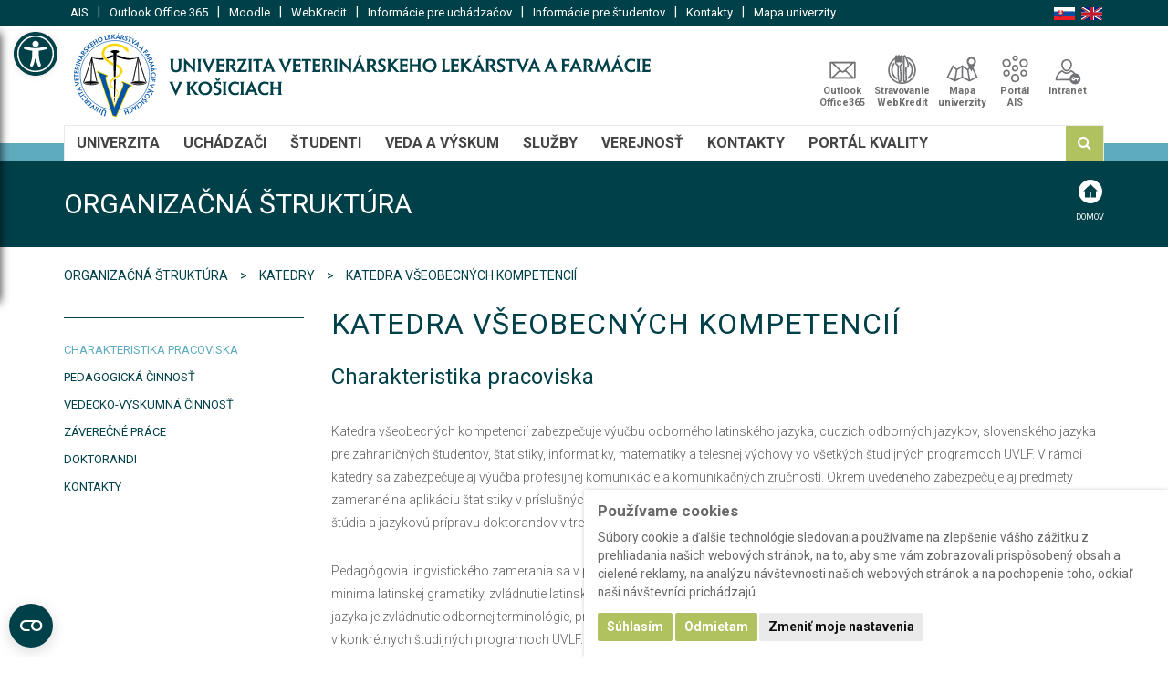

--- FILE ---
content_type: text/html; charset=utf-8
request_url: https://www.uvlf.sk/organizacna-struktura/katedry/katedra-vseobecnych-kompetencii
body_size: 20524
content:
<!DOCTYPE html>
<html lang="sk" class="wide wow-animation">
<head>
    <meta charset="utf-8">
    <meta name="viewport" content="width=device-width, initial-scale=1.0, maximum-scale=1.0">
    <meta name="description" content="Webový portál Univerzity veterinárskeho lekárstva a farmácie v Košiciach. UVLF v Košiciach poskytuje študijné programy všeobecné veterinárske lekárstvo, farmácia, hygiena potravín, trh a kvalita potravín, kynológia,  canisterapia a hipoterapia, bezpečnosť krmív a potravín a doktorandské študijné programy.">
    <meta name="keywords" content="vzdelávanie, veterinárna medicína, všeobecné veterinárske lekárstvo, univerzita veterinárskeho lekárstva, kynológia, hipoterapia, bezpečnosť krmív a potvavín, trh a kvalita potravín, farmácia, kanisterapia, študijný program, vysokoškolské vzdelávanie, klinika, klinika koní, klinika malých zvierat, univerzitná veterinárna nemocnica, veterina košice, veterinárska univerzita, akreditovaná, eaeve approved, eaeve accredited, UVLF, UVLF Košice, UVLF v Košiciach">
    <meta name="robots" content="index, follow">
    <title>Katedra všeobecných kompetencií | Katedry | Organizačná štruktúra | Univerzita veterinárskeho lekárstva a farmácie v Košiciach</title>
    <!--[if IE]>
    <meta http-equiv='X-UA-Compatible' content='IE=edge,chrome=1'><![endif]-->

    <link rel="apple-touch-icon-precomposed" sizes="57x57" href="/apple-icon-57x57.png">
    <link rel="apple-touch-icon-precomposed" sizes="114x114" href="/apple-icon-114x114.png">
    <link rel="apple-touch-icon-precomposed" sizes="72x72" href="/pple-icon-72x72.png">
    <link rel="apple-touch-icon-precomposed" sizes="144x144" href="/apple-icon-144x144.png">
    <link rel="apple-touch-icon-precomposed" sizes="60x60" href="a/pple-icon-60x60.png">
    <link rel="apple-touch-icon-precomposed" sizes="120x120" href="/apple-icon-120x120.png">
    <link rel="apple-touch-icon-precomposed" sizes="76x76" href="/apple-icon-76x76.png">
    <link rel="apple-touch-icon-precomposed" sizes="152x152" href="/apple-icon-152x152.png">

    <link rel="shortcut icon" href="/favicon.ico">
    <link rel="icon" type="image/png" href="/favicon-16x16.png" sizes="16x16">
    <link rel="icon" type="image/png" href="/favicon-32x32.png" sizes="32x32">
    <link rel="icon" type="image/png" href="/favicon-96x96.png" sizes="96x96">

    <meta name="application-name" content="Univerzita veterinárskeho lekárstva a farmácie v Košiciach">
    <meta name="msapplication-TileColor" content="#FFFFFF">
    <meta name="msapplication-square70x70logo" content="/ms-icon-70x70.png">
    <meta name="msapplication-TileImage" content="/ms-icon-144x144.png">
    <meta name="msapplication-square150x150logo" content="/ms-icon-150x150.png">
    <meta name="msapplication-square310x310logo" content="/ms-icon-310x310.png">

<link rel="stylesheet" type="text/css" href="//fonts.googleapis.com/css?family=Roboto:400italic,700italic,300,400,700)">
<link rel="stylesheet" type="text/css" href="/webtemp/cssloader-b4dfe500cec7.css?0">
    
    <!-- Cookie Consent by TermsFeed https://www.TermsFeed.com -->
    <script type="text/javascript" src="https://www.termsfeed.com/public/cookie-consent/4.1.0/cookie-consent.js" charset="UTF-8"></script>
        <script type="text/javascript" charset="UTF-8">
      document.addEventListener('DOMContentLoaded', function () {
        cookieconsent.run({
          "notice_banner_type":"simple",
          "consent_type":"express",
          "palette":"light",
          "language":"sk",
          "page_load_consent_levels":["strictly-necessary", "tracking"],
          "notice_banner_reject_button_hide":false,
          "preferences_center_close_button_hide":false,
          "page_refresh_confirmation_buttons":false,
          "website_name":"uvlf.sk"}
        );
      });
    </script>

    <!-- Global site tag (gtag.js) - Google Analytics -->
    <script type="text/plain" data-cookie-consent="tracking" async src="https://www.googletagmanager.com/gtag/js?id=UA-9369984-1"></script>
    <script type="text/plain" data-cookie-consent="tracking">
        window.dataLayer = window.dataLayer || [];
        function gtag(){ dataLayer.push(arguments); }
        gtag('js', new Date());
        gtag('config', UA-9369984-1);
    </script>


    <a class="skip-link" href='#maincontent'>Prejsť na hlavný obsah</a>
</head>
<body class="appear-animate page-front-organizationalstructure level3">
<script type="text/javascript" id="pojo-a11y-js-extra">
  var PojoA11yOptions = {
    "focusable":"1", 
    "add_role_links":"1",
    "enable_save":"1",
    "save_expiration":"12"
  };
</script>

<nav  id="pojo-a11y-toolbar" class="pojo-a11y-toolbar-left pojo-a11y-toolbar-toggle" role="navigation">
    <div class="pojo-a11y-toolbar-toggle">
        <a class="pojo-a11y-toolbar-link pojo-a11y-toolbar-toggle-link" href="javascript:void(0);" title="Accessibility Tools" role="button">
            <span class="pojo-sr-only sr-only">Open toolbar</span>
            <svg xmlns="http://www.w3.org/2000/svg" viewBox="0 0 100 100" fill="currentColor" width="1em">
                <title>Uľahčenie prístupu</title>
                <path d="M50 8.1c23.2 0 41.9 18.8 41.9 41.9 0 23.2-18.8 41.9-41.9 41.9C26.8 91.9 8.1 73.2 8.1 50S26.8 8.1 50 8.1M50 0C22.4 0 0 22.4 0 50s22.4 50 50 50 50-22.4 50-50S77.6 0 50 0zm0 11.3c-21.4 0-38.7 17.3-38.7 38.7S28.6 88.7 50 88.7 88.7 71.4 88.7 50 71.4 11.3 50 11.3zm0 8.9c4 0 7.3 3.2 7.3 7.3S54 34.7 50 34.7s-7.3-3.2-7.3-7.3 3.3-7.2 7.3-7.2zm23.7 19.7c-5.8 1.4-11.2 2.6-16.6 3.2.2 20.4 2.5 24.8 5 31.4.7 1.9-.2 4-2.1 4.7-1.9.7-4-.2-4.7-2.1-1.8-4.5-3.4-8.2-4.5-15.8h-2c-1 7.6-2.7 11.3-4.5 15.8-.7 1.9-2.8 2.8-4.7 2.1-1.9-.7-2.8-2.8-2.1-4.7 2.6-6.6 4.9-11 5-31.4-5.4-.6-10.8-1.8-16.6-3.2-1.7-.4-2.8-2.1-2.4-3.9.4-1.7 2.1-2.8 3.9-2.4 19.5 4.6 25.1 4.6 44.5 0 1.7-.4 3.5.7 3.9 2.4.7 1.8-.3 3.5-2.1 3.9z"></path>
            </svg>
        </a>
    </div>
    <div class="pojo-a11y-toolbar-overlay">
        <div class="pojo-a11y-toolbar-inner">
            <p class="pojo-a11y-toolbar-title">Uľahčenie prístupu</p>

            <ul class="pojo-a11y-toolbar-items pojo-a11y-tools">
                <li class="pojo-a11y-toolbar-item">
                    <a href="#" class="pojo-a11y-toolbar-link pojo-a11y-btn-background-group pojo-a11y-btn-grayscale" data-action="grayscale" data-action-group="schema" tabindex="-1" role="button"><span class="pojo-a11y-toolbar-icon"><svg version="1.1" xmlns="http://www.w3.org/2000/svg" width="1em" viewBox="0 0 448 448"><title>Odtiene šedej</title><path fill="currentColor" d="M15.75 384h-15.75v-352h15.75v352zM31.5 383.75h-8v-351.75h8v351.75zM55 383.75h-7.75v-351.75h7.75v351.75zM94.25 383.75h-7.75v-351.75h7.75v351.75zM133.5 383.75h-15.5v-351.75h15.5v351.75zM165 383.75h-7.75v-351.75h7.75v351.75zM180.75 383.75h-7.75v-351.75h7.75v351.75zM196.5 383.75h-7.75v-351.75h7.75v351.75zM235.75 383.75h-15.75v-351.75h15.75v351.75zM275 383.75h-15.75v-351.75h15.75v351.75zM306.5 383.75h-15.75v-351.75h15.75v351.75zM338 383.75h-15.75v-351.75h15.75v351.75zM361.5 383.75h-15.75v-351.75h15.75v351.75zM408.75 383.75h-23.5v-351.75h23.5v351.75zM424.5 383.75h-8v-351.75h8v351.75zM448 384h-15.75v-352h15.75v352z"></path></svg></span><span class="pojo-a11y-toolbar-text">Odtiene šedej</span></a>
                </li>

                <li class="pojo-a11y-toolbar-item">
                    <a href="#" class="pojo-a11y-toolbar-link pojo-a11y-btn-background-group pojo-a11y-btn-high-contrast" data-action="high-contrast" data-action-group="schema" tabindex="-1" role="button"><span class="pojo-a11y-toolbar-icon"><svg version="1.1" xmlns="http://www.w3.org/2000/svg" width="1em" viewBox="0 0 448 448"><title>Vysoký kontrast</title><path fill="currentColor" d="M192 360v-272c-75 0-136 61-136 136s61 136 136 136zM384 224c0 106-86 192-192 192s-192-86-192-192 86-192 192-192 192 86 192 192z"></path></svg></span><span class="pojo-a11y-toolbar-text">Vysoký kontrast</span></a>
                </li>

                <li class="pojo-a11y-toolbar-item">
                    <a href="#" class="pojo-a11y-toolbar-link pojo-a11y-btn-background-group pojo-a11y-btn-negative-contrast" data-action="negative-contrast" data-action-group="schema" tabindex="-1" role="button"><span class="pojo-a11y-toolbar-icon"><svg version="1.1" xmlns="http://www.w3.org/2000/svg" width="1em" viewBox="0 0 448 448"><title>Negatívny kontrast</title><path fill="currentColor" d="M416 240c-23.75-36.75-56.25-68.25-95.25-88.25 10 17 15.25 36.5 15.25 56.25 0 61.75-50.25 112-112 112s-112-50.25-112-112c0-19.75 5.25-39.25 15.25-56.25-39 20-71.5 51.5-95.25 88.25 42.75 66 111.75 112 192 112s149.25-46 192-112zM236 144c0-6.5-5.5-12-12-12-41.75 0-76 34.25-76 76 0 6.5 5.5 12 12 12s12-5.5 12-12c0-28.5 23.5-52 52-52 6.5 0 12-5.5 12-12zM448 240c0 6.25-2 12-5 17.25-46 75.75-130.25 126.75-219 126.75s-173-51.25-219-126.75c-3-5.25-5-11-5-17.25s2-12 5-17.25c46-75.5 130.25-126.75 219-126.75s173 51.25 219 126.75c3 5.25 5 11 5 17.25z"></path></svg></span><span class="pojo-a11y-toolbar-text">Negatívny kontrast</span></a>
                </li>

                <li class="pojo-a11y-toolbar-item">
                    <a href="#" class="pojo-a11y-toolbar-link pojo-a11y-btn-background-group pojo-a11y-btn-light-background" data-action="light-background" data-action-group="schema" tabindex="-1" role="button"><span class="pojo-a11y-toolbar-icon"><svg version="1.1" xmlns="http://www.w3.org/2000/svg" width="1em" viewBox="0 0 448 448"><title>Svetlé pozadie</title><path fill="currentColor" d="M184 144c0 4.25-3.75 8-8 8s-8-3.75-8-8c0-17.25-26.75-24-40-24-4.25 0-8-3.75-8-8s3.75-8 8-8c23.25 0 56 12.25 56 40zM224 144c0-50-50.75-80-96-80s-96 30-96 80c0 16 6.5 32.75 17 45 4.75 5.5 10.25 10.75 15.25 16.5 17.75 21.25 32.75 46.25 35.25 74.5h57c2.5-28.25 17.5-53.25 35.25-74.5 5-5.75 10.5-11 15.25-16.5 10.5-12.25 17-29 17-45zM256 144c0 25.75-8.5 48-25.75 67s-40 45.75-42 72.5c7.25 4.25 11.75 12.25 11.75 20.5 0 6-2.25 11.75-6.25 16 4 4.25 6.25 10 6.25 16 0 8.25-4.25 15.75-11.25 20.25 2 3.5 3.25 7.75 3.25 11.75 0 16.25-12.75 24-27.25 24-6.5 14.5-21 24-36.75 24s-30.25-9.5-36.75-24c-14.5 0-27.25-7.75-27.25-24 0-4 1.25-8.25 3.25-11.75-7-4.5-11.25-12-11.25-20.25 0-6 2.25-11.75 6.25-16-4-4.25-6.25-10-6.25-16 0-8.25 4.5-16.25 11.75-20.5-2-26.75-24.75-53.5-42-72.5s-25.75-41.25-25.75-67c0-68 64.75-112 128-112s128 44 128 112z"></path></svg></span><span class="pojo-a11y-toolbar-text">Svetlé pozadie</span></a>
                </li>

                <li class="pojo-a11y-toolbar-item">
                    <a href="#" class="pojo-a11y-toolbar-link pojo-a11y-btn-links-underline" data-action="links-underline" data-action-group="toggle" tabindex="-1" role="button"><span class="pojo-a11y-toolbar-icon"><svg version="1.1" xmlns="http://www.w3.org/2000/svg" width="1em" viewBox="0 0 448 448"><title>Podčiarknuté odkazy</title><path fill="currentColor" d="M364 304c0-6.5-2.5-12.5-7-17l-52-52c-4.5-4.5-10.75-7-17-7-7.25 0-13 2.75-18 8 8.25 8.25 18 15.25 18 28 0 13.25-10.75 24-24 24-12.75 0-19.75-9.75-28-18-5.25 5-8.25 10.75-8.25 18.25 0 6.25 2.5 12.5 7 17l51.5 51.75c4.5 4.5 10.75 6.75 17 6.75s12.5-2.25 17-6.5l36.75-36.5c4.5-4.5 7-10.5 7-16.75zM188.25 127.75c0-6.25-2.5-12.5-7-17l-51.5-51.75c-4.5-4.5-10.75-7-17-7s-12.5 2.5-17 6.75l-36.75 36.5c-4.5 4.5-7 10.5-7 16.75 0 6.5 2.5 12.5 7 17l52 52c4.5 4.5 10.75 6.75 17 6.75 7.25 0 13-2.5 18-7.75-8.25-8.25-18-15.25-18-28 0-13.25 10.75-24 24-24 12.75 0 19.75 9.75 28 18 5.25-5 8.25-10.75 8.25-18.25zM412 304c0 19-7.75 37.5-21.25 50.75l-36.75 36.5c-13.5 13.5-31.75 20.75-50.75 20.75-19.25 0-37.5-7.5-51-21.25l-51.5-51.75c-13.5-13.5-20.75-31.75-20.75-50.75 0-19.75 8-38.5 22-52.25l-22-22c-13.75 14-32.25 22-52 22-19 0-37.5-7.5-51-21l-52-52c-13.75-13.75-21-31.75-21-51 0-19 7.75-37.5 21.25-50.75l36.75-36.5c13.5-13.5 31.75-20.75 50.75-20.75 19.25 0 37.5 7.5 51 21.25l51.5 51.75c13.5 13.5 20.75 31.75 20.75 50.75 0 19.75-8 38.5-22 52.25l22 22c13.75-14 32.25-22 52-22 19 0 37.5 7.5 51 21l52 52c13.75 13.75 21 31.75 21 51z"></path></svg></span><span class="pojo-a11y-toolbar-text">Podčiarknuté odkazy</span></a>
                </li>

                <li class="pojo-a11y-toolbar-item">
                    <a href="#" class="pojo-a11y-toolbar-link pojo-a11y-btn-readable-font" data-action="readable-font" data-action-group="toggle" tabindex="-1" role="button"><span class="pojo-a11y-toolbar-icon"><svg version="1.1" xmlns="http://www.w3.org/2000/svg" width="1em" viewBox="0 0 448 448"><title>Čitateľné písmo</title><path fill="currentColor" d="M181.25 139.75l-42.5 112.5c24.75 0.25 49.5 1 74.25 1 4.75 0 9.5-0.25 14.25-0.5-13-38-28.25-76.75-46-113zM0 416l0.5-19.75c23.5-7.25 49-2.25 59.5-29.25l59.25-154 70-181h32c1 1.75 2 3.5 2.75 5.25l51.25 120c18.75 44.25 36 89 55 133 11.25 26 20 52.75 32.5 78.25 1.75 4 5.25 11.5 8.75 14.25 8.25 6.5 31.25 8 43 12.5 0.75 4.75 1.5 9.5 1.5 14.25 0 2.25-0.25 4.25-0.25 6.5-31.75 0-63.5-4-95.25-4-32.75 0-65.5 2.75-98.25 3.75 0-6.5 0.25-13 1-19.5l32.75-7c6.75-1.5 20-3.25 20-12.5 0-9-32.25-83.25-36.25-93.5l-112.5-0.5c-6.5 14.5-31.75 80-31.75 89.5 0 19.25 36.75 20 51 22 0.25 4.75 0.25 9.5 0.25 14.5 0 2.25-0.25 4.5-0.5 6.75-29 0-58.25-5-87.25-5-3.5 0-8.5 1.5-12 2-15.75 2.75-31.25 3.5-47 3.5z"></path></svg></span><span class="pojo-a11y-toolbar-text">Čitateľné písmo</span></a>
                </li>

                <li class="pojo-a11y-toolbar-item">
                    <a href="#" class="pojo-a11y-toolbar-link pojo-a11y-btn-reset" data-action="reset" tabindex="-1" role="button"><span class="pojo-a11y-toolbar-icon"><svg version="1.1" xmlns="http://www.w3.org/2000/svg" width="1em" viewBox="0 0 448 448"><title>Resetovať</title><path fill="currentColor" d="M384 224c0 105.75-86.25 192-192 192-57.25 0-111.25-25.25-147.75-69.25-2.5-3.25-2.25-8 0.5-10.75l34.25-34.5c1.75-1.5 4-2.25 6.25-2.25 2.25 0.25 4.5 1.25 5.75 3 24.5 31.75 61.25 49.75 101 49.75 70.5 0 128-57.5 128-128s-57.5-128-128-128c-32.75 0-63.75 12.5-87 34.25l34.25 34.5c4.75 4.5 6 11.5 3.5 17.25-2.5 6-8.25 10-14.75 10h-112c-8.75 0-16-7.25-16-16v-112c0-6.5 4-12.25 10-14.75 5.75-2.5 12.75-1.25 17.25 3.5l32.5 32.25c35.25-33.25 83-53 132.25-53 105.75 0 192 86.25 192 192z"></path></svg></span><span class="pojo-a11y-toolbar-text">Resetovať</span></a>
                </li>
            </ul>
            </ul>
        </div>
    </div>
</nav>

<div class="page-loader">
    <div class="loader">Loading...</div>
</div>

<div class="page" id="top">

<header>
    <div class="header-no-fix-area">
        <div class="header-top bg-1">
            <div class="container">
                <div class="row">
                    <div class="col-md-10 col-sm-10">
                        <div class="header-top-left">
    <div class="header-top-menu">
                <a class="" href="https://ais2.uvlf.sk/ais/portal/changeLocale.do?locale=SK" target="_blank"
                        title="AIS"
                >


                    AIS</a> | 

                <a class="" href="https://outlook.office365.com/" target="_blank"
                        title="Outlook Office 365"
                >


                    Outlook Office 365</a> | 

                <a class="" href="http://moodle.uvlf.sk" target="_blank"
                        title="Moodle"
                >


                    Moodle</a> | 

                <a class="" href="http://webkredit.uvlf.sk" target="_blank"
                        title="WebKredit"
                >


                    WebKredit</a> | 

                <a class="" href="/uchadzaci-bc-mgr-dr" target="_self"
                        title="Informácie pre uchádzačov"
                >


                    Informácie pre uchádzačov</a> | 

                <a class="" href="/studium-bc-mgr-dr" target="_self"
                        title="Informácie pre študentov"
                >


                    Informácie pre študentov</a> | 

                <a class="" href="/kontakty" target="_self"
                        title="Kontakty"
                >


                    Kontakty</a> | 

            <a href="https://www.uvlf.sk/mapa" 
                    title="Mapa univerzity"
            >


                    Mapa univerzity</a>

    </div>
                        </div>
                    </div>
                    <div class="col-md-2 col-sm-2">
                        <div class="header-top-right">
                            <div class="header-top-right pull-right-sm">
<div class="language-switcher">
    <ul>
        <li class="sk">
            <span class="exclude-accessibility-tools">Slovak</span>
        </li>

                <li class="en">
                        <a class="language-item link exclude-accessibility-tools" href="https://www.uvlf.sk/en/organisation-structure/departments/department-of-general-competencies" title="English" lang="en">
                            English
                        </a>

                </li>
    </ul>
</div>
                            </div>
                        </div>
                    </div>
                </div>
            </div>
        </div>

        <div class="header-bottom">
            <div class="container">
                <div class="row row-eq-height">
                    <div class="col-md-7 col-sm-12 col-xs-12 header-bottom-top-left-coll">
                        <div class="header-bottom-top-left">
                            <a class="header-logo" title="Univerzita veterinárskeho lekárstva a farmácie v Košiciach" href="https://www.uvlf.sk/sk">
                                <img src="/assets/logos/logo_sk_rgb_ld.svg" alt="Univerzita veterinárskeho lekárstva a farmácie v Košiciach">
                            </a>
                        </div>
                    </div>
                    <div class="col-md-5 col-sm-12 col-xs-12">
                        <div class="header-bottom-top-right">
    <div class="icons-menu">
                <a class="webmail-ico" href="https://outlook.office365.com/" target="_blank"
                        title="Outlook Office 365"
                >


                    Outlook Office365</a>

                <a class="webkredit-ico" href="http://webkredit.uvlf.sk" target="_blank"
                        title="Stravovanie WebKredit"
                >


                    Stravovanie WebKredit</a>

            <a href="https://www.uvlf.sk/mapa" 
                    title="Mapa univerzity"
             class="map-ico">


                    Mapa univerzity</a>

                <a class="ais-ico" href="https://ais2.uvlf.sk/ais/portal/changeLocale.do?locale=SK" target="_blank"
                        title="Portál AIS"
                >


                    Portál AIS</a>

                <a class="intranet-ico" href="http://intranet.uvlf.sk" target="_blank"
                        title="Intranet"
                >


                    Intranet</a>

    </div>
                        </div>
                    </div>
                </div>
            </div>
        </div>
    </div>





    <div class="navbar navbar-default navbar-static-top js-stick mobile-stick">
        <div class="container">

            <div class="navbar-header">
                <div class="row">
                    <div class="col-md-12">
                        <a href="https://www.uvlf.sk/sk" class="navbar-brand" title="Univerzita veterinárskeho lekárstva a farmácie v Košiciach">
                            <img src="/assets/logos/logo_sk_rgb_sd.svg" alt="Univerzita veterinárskeho lekárstva a farmácie v Košiciach">
                        </a>

                        <button type="button" class="navbar-toggle" data-toggle="collapse" data-target=".navbar-collapse">
                            <span class="sr-only">Toggle navigation</span>
                            <span class="icon-bar">&nbsp;</span>
                            <span class="icon-bar">&nbsp;</span>
                            <span class="icon-bar">&nbsp;</span>
                        </button>
                    </div>
                </div>

            </div>

            <div class="navbar-collapse collapse">









                <ul class="nav navbar-nav">
                <li class="dropdown menu-large ">
                    <a href="#" class="dropdown-toggle" data-toggle="dropdown" title="Univerzita">Univerzita</a>
                    <ul class="dropdown-menu megamenu row ">
                        <li>
                            <div class="container">
                                <div class="menu-group">
            <div class="col-xs-12 menu-group-item">
        <ul>
                    <li class="dropdown-header ">
                        História a súčasnosť
                    </li>
                        <li>

                    <a href="https://www.uvlf.sk/historia"
                       
                            title="História"
                    >
                        História
                    </a>
                    </li>
                        <li>

                    <a href="https://www.uvlf.sk/sucasnost-a-hodnotenia"
                       
                            title="Súčasnosť a hodnotenia"
                    >
                        Súčasnosť a hodnotenia
                    </a>
                    </li>
                        <li>

                    <a href="https://www.uvlf.sk/partneri"
                       
                            title="Partneri"
                    >
                        Partneri
                    </a>
                    </li>
                        <li>

                    <a href="https://www.uvlf.sk/zelena-univerzita"
                       
                            title="Zelená univerzita"
                    >
                        <br><span style="font-weight:bold; margin-left:-8px; margin-top:20px; color: #b0c15f;">ZELENÁ UNIVERZITA</span>
                    </a>
                    </li>
                    <li class="dropdown-header ">
                        Orgány univerzity
                    </li>
                        <li>

                    <a href="https://www.uvlf.sk/organy-univerzity/vedenie-univerzity"
                       
                            title="Vedenie univerzity"
                    >
                        Vedenie univerzity
                    </a>
                    </li>
                        <li>

                    <a href="https://www.uvlf.sk/organy-univerzity/akademicky-senat"
                       
                            title="Akademický senát"
                    >
                        Akademický senát
                    </a>
                    </li>
                        <li>

                    <a href="https://www.uvlf.sk/organy-univerzity/kolegium-rektora"
                       
                            title="Kolégium rektora"
                    >
                        Kolégium rektora
                    </a>
                    </li>
                        <li>

                    <a href="https://www.uvlf.sk/organy-univerzity/vedecka-rada"
                       
                            title="Vedecká rada"
                    >
                        Vedecká rada
                    </a>
                    </li>
                        <li>

                    <a href="https://www.uvlf.sk/organy-univerzity/spravna-rada"
                       
                            title="Správna rada"
                    >
                        Správna rada
                    </a>
                    </li>
                        <li>

                    <a href="https://www.uvlf.sk/organy-univerzity/odborovy-zvaz"
                       
                            title="Odborový zväz"
                    >
                        Odborový zväz
                    </a>
                    </li>
                        <li>

                    <a href="https://www.uvlf.sk/neinvesticny-fond-uvlf-v-kosiciach"
                       
                            title="NEIVESTIČNÝ FOND UVLF V KOŠICIACH"
                    >
                        <br><span style="font-weight:bold; display: block; margin-left:-8px; color: #b0c15f;">NEIVESTIČNÝ FOND UVLF V KOŠICIACH</span>
                    </a>
                    </li>
        </ul>
            </div>

            <div class="col-xs-12 menu-group-item">
        <ul>
                    <li class="dropdown-header ">
                        Akreditované študijné programy
                    </li>
                        <li>

                    <a href="https://www.uvlf.sk/akreditovane-studijne-programy/bezpecnost-krmiv-a-potravin"
                       
                            title="Bezpečnosť krmív a potravín"
                    >
                        Bezpečnosť krmív a potravín
                    </a>
                    </li>
                        <li>

                    <a href="https://www.uvlf.sk/akreditovane-studijne-programy/kynologia"
                       
                            title="Kynológia"
                    >
                        Kynológia
                    </a>
                    </li>
                        <li>

                    <a href="https://www.uvlf.sk/akreditovane-studijne-programy/veterinarna-sestra"
                       
                            title="Veterinárna sestra"
                    >
                        Veterinárna sestra
                    </a>
                    </li>
                        <li>

                    <a href="https://www.uvlf.sk/akreditovane-studijne-programy/vztah-clovek-zviera-a-jeho-vyuzitie-v-canisterapii-a-hipoterapii"
                       
                            title="Vzťah človek-zviera a jeho využitie v canisterapii a hipoterapii"
                    >
                        Vzťah človek-zviera a jeho využitie v canisterapii a hipoterapii
                    </a>
                    </li>
                        <li>

                    <a href="https://www.uvlf.sk/akreditovane-studijne-programy/nauka-o-zivocichoch"
                       
                            title="Náuka o živočíchoch"
                    >
                        Náuka o živočíchoch
                    </a>
                    </li>
                        <li>

                    <a href="https://www.uvlf.sk/akreditovane-studijne-programy/pohoda-a-ochrana-zvierat"
                       
                            title="Pohoda a ochrana zvierat"
                    >
                        Pohoda a ochrana zvierat
                    </a>
                    </li>
                        <li>

                    <a href="https://www.uvlf.sk/akreditovane-studijne-programy/trh-a-kvalita-potravin"
                       
                            title="Trh a kvalita potravín"
                    >
                        Trh a kvalita potravín
                    </a>
                    </li>
                        <li>

                    <a href="https://www.uvlf.sk/akreditovane-studijne-programy/farmacia"
                       
                            title="Farmácia"
                    >
                        Farmácia
                    </a>
                    </li>
                        <li>

                    <a href="https://www.uvlf.sk/akreditovane-studijne-programy/hygiena-potravin"
                       
                            title="Hygiena potravín"
                    >
                        Hygiena potravín
                    </a>
                    </li>
                        <li>

                    <a href="https://www.uvlf.sk/akreditovane-studijne-programy/vseobecne-veterinarske-lekarstvo"
                       
                            title="Všeobecné veterinárske lekárstvo"
                    >
                        Všeobecné veterinárske lekárstvo
                    </a>
                    </li>
                        <li class="#dropdown-header">

                    <a href="https://www.uvlf.sk/akreditovane-doktorandske-studijne-programy"
                       
                            title="Akreditované doktorandské študijné programy"
                    >
                        <br><span style="font-weight:bold; display: block; margin-left:-8px; color: #b0c15f;">AKREDITOVANÉ DOKTORANDSKÉ ŠTUDIJNÉ PROGRAMY</span>
                    </a>
                    </li>
        </ul>
            </div>

            <div class="col-xs-12 menu-group-item">
        <ul>
                    <li class="dropdown-header ">
                        Organizačná štruktúra
                    </li>
                        <li>

                    <a href="https://www.uvlf.sk/organizacna-struktura/rektorat"
                       
                            title="Rektorát"
                    >
                        Rektorát
                    </a>
                    </li>
                        <li>

                    <a href="https://www.uvlf.sk/organizacna-struktura/katedry"
                       
                            title="Katedry"
                    >
                        Katedry
                    </a>
                    </li>
                        <li class="active">

                    <a href="https://www.uvlf.sk/organizacna-struktura/univerzitna-veterinarna-nemocnica"
                       
                            title="Univerzitná veterinárna nemocnica"
                    >
                        Univerzitná veterinárna nemocnica
                    </a>
                    </li>
                        <li>

                    <a href="https://www.uvlf.sk/organizacna-struktura/vyskumne-centra-a-laboratoria"
                       
                            title="Výskumné centrá a laboratóriá"
                    >
                        Výskumné centrá a laboratóriá
                    </a>
                    </li>
                        <li>

                    <a href="https://www.uvlf.sk/organizacna-struktura/ucelove-zariadenia"
                       
                            title="Účelové zariadenia"
                    >
                        Účelové zariadenia
                    </a>
                    </li>
                        <li class="active">

                    <a href="https://www.uvlf.sk/organizacna-struktura/samostatne-pracoviska"
                       
                            title="Samostatné pracoviská"
                    >
                        Samostatné pracoviská
                    </a>
                    </li>
                    <li class="dropdown-header ">
                        KONANIA
                    </li>
                        <li>

                    <a href="https://www.uvlf.sk/dokumenty/vyberove-konania"
                       
                            title="Výberové konania"
                    >
                        Výberové konania
                    </a>
                    </li>
                        <li>

                    <a href="https://www.uvlf.sk/dokumenty/hai"
                       
                            title="Habilitačné a inauguračné konania"
                    >
                        Habilitačné a inauguračné konania
                    </a>
                    </li>
                        <li>

                    <a href="https://www.uvlf.sk/dokumenty/habilitacne-konania"
                       
                            title="Habilitačné konania"
                    >
                        Habilitačné konania
                    </a>
                    </li>
                        <li>

                    <a href="https://www.uvlf.sk/dokumenty/inauguracne-konania"
                       
                            title="Inauguračné konania"
                    >
                        Inauguračné konania
                    </a>
                    </li>
        </ul>
            </div>

            <div class="col-xs-12 menu-group-item">
        <ul>
                    <li class="dropdown-header ">
                        Univerzitné časopisy
                    </li>
                        <li class="">

                    <a href="/document/informacie-o-studiu-na-uvlf-v-kosiciach-na-akademicky-rok-2025-2026.pdf"
                       target="_blank"
                            title="Informácie o štúdiu na UVLF v Košiciach na akademický rok 2025/2026 (PDF)"
                    >
                        Informácie o štúdiu na UVLF
                    </a>
                    </li>
                        <li>

                    <a href="https://www.uvlf.sk/univerzitne-casopisy/spravodajca-uvlf"
                       
                            title="Spravodajca UVLF"
                    >
                        Spravodajca UVLF
                    </a>
                    </li>
                        <li>

                    <a href="https://www.uvlf.sk/univerzitne-casopisy/folia-veterinaria"
                       
                            title="Folia Veterinaria"
                    >
                        Folia Veterinaria
                    </a>
                    </li>
                        <li>

                    <a href="https://www.uvlf.sk/univerzitne-casopisy/folia-pharmaceutica-cassoviensia"
                       
                            title="Folia Pharmaceutica Cassoviensia"
                    >
                        Folia Pharmaceutica Cassoviensia
                    </a>
                    </li>
                        <li>

                    <a href="https://www.uvlf.sk/univerzitne-casopisy/studetnsky-casopis-ardo"
                       
                            title="Študentský časopis ARDO"
                    >
                        Študentský časopis ARDO
                    </a>
                    </li>
                        <li>

                    <a href="https://www.uvlf.sk/univerzitne-casopisy/slovensky-veterinarsky-casopis"
                       
                            title="Slovenský veterinársky časopis"
                    >
                        Slovenský veterinársky časopis
                    </a>
                    </li>
                    <li class="dropdown-header ">
                        Projekty
                    </li>
                        <li>

                    <a href="https://www.uvlf.sk/strukturalne-fondy"
                       
                            title="Štrukturálne fondy"
                    >
                        Štrukturálne fondy
                    </a>
                    </li>
                        <li>

                    <a href="https://www.uvlf.sk/granty-ehp-a-norska"
                       
                            title="Granty EHP a Nórska"
                    >
                        Granty EHP a Nórska
                    </a>
                    </li>
                        <li>

                    <a href="https://www.uvlf.sk/stipendijny-program-ehp-slovensko"
                       
                            title="Štipendijný program EHP Slovensko"
                    >
                        Štipendijný program EHP SK
                    </a>
                    </li>
                        <li>

                    <a href="https://www.uvlf.sk/medzinarodny-vysehradsky-fond"
                       
                            title="Medzinárodný vyšehradský fond"
                    >
                        Medzinár. vyšehradský fond
                    </a>
                    </li>
                        <li class="">

                    <a href="http://www.lifeenergia.sk/index.php/"
                       target="_blank"
                            title="Life Energia"
                    >
                        Life Energia <i class="fa fa-external-link"></i>
                    </a>
                    </li>
                        <li class="">

                    <a href="http://www.phd4manna.eu/"
                       target="_blank"
                            title="H2020 - MANNA"
                    >
                        H2020 - MANNA <i class="fa fa-external-link"></i>
                    </a>
                    </li>
                        <li>

                    <a href="https://www.uvlf.sk/b-thenet"
                       
                            title="Horizont Európa"
                    >
                        Horizont Európa
                    </a>
                    </li>
                        <li>

                    <a href="https://www.uvlf.sk/program-eu4health"
                       
                            title="Program EU4Health"
                    >
                        Program EU4Health
                    </a>
                    </li>
                        <li>

                    <a href="https://www.uvlf.sk/ine-projekty"
                       
                            title="Iné projekty"
                    >
                        Iné projekty
                    </a>
                    </li>
                        <li>

                    <a href="https://www.uvlf.sk/plan-obnovy"
                       
                            title="Plán obnovy a odolnosti SR"
                    >
                        Plán obnovy a odolnosti SR
                    </a>
                    </li>
                        <li>

                    <a href="https://www.uvlf.sk/dokumenty/vyzvy"
                       
                            title="Výzvy"
                    >
                        Výzvy
                    </a>
                    </li>
        </ul>
            </div>

            <div class="col-xs-12 menu-group-item">
        <ul>
                    <li class="dropdown-header ">
                        Dokumenty
                    </li>
                        <li>

                    <a href="/document/dlhodoby-zamer-uvlf.pdf"
                       target="_blank"
                            title="Dlhodobý zámer (PDF)"
                    >
                        Dlhodobý zámer
                    </a>
                    </li>
                        <li>

                    <a href="https://www.uvlf.sk/dokumenty/vyrocne-spravy"
                       
                            title="Výročné správy"
                    >
                        Výročné správy
                    </a>
                    </li>
                        <li>

                    <a href="https://www.uvlf.sk/dokumenty/vnutorne-predpisy-a-smernice-podla-oblasti"
                       
                            title="Vnútorné predpisy a smernice"
                    >
                        Vnútorné predpisy a smernice
                    </a>
                    </li>
                        <li>

                    <a href="https://www.uvlf.sk/dokumenty/deklaracia-o-posilneni-kultury-vedeckej-integrity"
                       
                            title="Deklarácia o posilnení kultúry vedeckej integrity"
                    >
                        Deklarácia o posilnení kultúry vedeckej integrity
                    </a>
                    </li>
                        <li>

                    <a href="https://www.uvlf.sk/dokumenty/institucionalny-plan-rodovej-rovnosti"
                       
                            title="Inštitucionálny plán rodovej rovnosti"
                    >
                        Inštitucionálny plán rodovej rovnosti
                    </a>
                    </li>
                        <li>

                    <a href="https://www.uvlf.sk/dokumenty/hodnotenie-kvality"
                       
                            title="Hodnotenie kvality"
                    >
                        Hodnotenie kvality
                    </a>
                    </li>
                        <li>

                    <a href="/document/statut-etickej-komisie.PDF"
                       target="_blank"
                            title="Štatút etickej komisie UVLF pre zaobchádzanie so zvieratami (PDF)"
                    >
                        Štatút etickej komisie UVLF pre zaobchádzanie so zvieratami
                    </a>
                    </li>
                        <li>

                    <a href="/document/prepravny-poriadok.pdf"
                       target="_blank"
                            title="Prepravný poriadok (PDF)"
                    >
                        Prepravný poriadok
                    </a>
                    </li>
                        <li>

                    <a href="/document/cennik-tovarov-prac-a-sluzieb-poskytovanych-uvlf-v-kosiciach-ucinny-od-15-09-2024.pdf"
                       target="_blank"
                            title="Cenník (PDF)"
                    >
                        Cenník tovarov a služieb
                    </a>
                    </li>
                        <li class="">

                    <a href="/document/cennik-tovarov-prac-a-sluzieb-poskytovanych-uvlf-v-kosiciach-dodatok-c-1.pdf"
                       target="_blank"
                            title="Cenník tovarov a služieb - Dodatok č.1"
                    >
                        Cenník tovarov a služieb - Dodatok č.1
                    </a>
                    </li>
                        <li class="">

                    <a href="https://www.uvlf.sk/document/cennik-poplatkoveho-lovu-a-zivej-zveri-na-ucelovom-zariadeni-pre-chov-a-choroby-zveri-ryb-a-vciel-v-rozhanovciach.pdf"
                       target="_blank"
                            title="Cenník poplatkového lovu a živej zveri na Účelovom zariadení pre chov a choroby zveri, rýb a včiel v Rozhanovciach"
                    >
                        Cenník ÚZ Rozhanovce
                    </a>
                    </li>
        </ul>
            </div>

                                </div>
                            </div>
                        </li>
                    </ul>

            </li>
                <li class="dropdown menu-large ">
                    <a href="#" class="dropdown-toggle" data-toggle="dropdown" title="Uchádzači">Uchádzači</a>
                    <ul class="dropdown-menu megamenu row ">
                        <li>
                            <div class="container">
                                <div class="menu-group">
            <div class="col-xs-12 menu-group-item">
        <ul>
                    <li class="dropdown-header ">
                        INFORMÁCIE PRE UCHÁDZAČOV<br>BAKALÁRSKE, MAGISTERSKÉ A DOKTORSKÉ ŠTÚDIUM
                    </li>
                        <li>

                    <a href="https://www.uvlf.sk/uchadzaci-bc-mgr-dr/informacie-k-prijimaciemu-konaniu"
                       
                            title="Informácie k prijímaciemu konaniu"
                    >
                        Informácie k prijímaciemu konaniu
                    </a>
                    </li>
                        <li class="">

                    <a href="https://e-prihlaska.uvlf.sk/ais/start.do"
                       target="_blank"
                            title="Elektronická prihláška k prijímaciemu konaniu na ak.r. 2026/2027 (len Chrome, Firefox)"
                    >
                        Elektronická prihláška k prijímaciemu konaniu na ak.r. 2026/2027 (len Chrome, Firefox)
                    </a>
                    </li>
                        <li class="">

                    <a href="/uchadzaci-bc-mgr-dr/vysledky-prijimacieho-konania"
                       target="_blank"
                            title="Výsledky prijímacieho konania"
                    >
                        <span style="color:#c0392b;">Výsledky prijímacieho konania</span>
                    </a>
                    </li>
                        <li class="">

                    <a href="/akcie/den-otvorenych-dveri-2026"
                       
                            title="Deň otvorených dverí"
                    >
                        Deň otvorených dverí
                    </a>
                    </li>
                        <li>

                    <a href="https://www.uvlf.sk/uchadzaci-bc-mgr-dr/pripravne-kurzy-k-prijimaciemu-konaniu"
                       
                            title="Prípravné kurzy k prijímaciemu konaniu"
                    >
                        Prípravné kurzy
                    </a>
                    </li>
                        <li>

                    <a href="https://www.uvlf.sk/uchadzaci-bc-mgr-dr/temy-k-prijimaciemu-konaniu"
                       
                            title="Témy k prijímaciemu konaniu"
                    >
                        Témy k prijímaciemu konaniu
                    </a>
                    </li>
                        <li class="">

                    <a href="https://www.minedu.sk/prihlaska-na-vysokoskolske-studium-bakalarske-prvy-stupen-alebo-spojene-prvy-a-druhy-stupen-v-jednom-celku/"
                       target="_blank"
                            title="Tlačivo prihlášky k prijímaciemu konaniu"
                    >
                        Tlačivo prihlášky
                    </a>
                    </li>
                        <li>

                    <a href="https://www.uvlf.sk/uchadzaci-bc-mgr-dr/ubytovanie-na-studentskych-domovoch"
                       
                            title="Ubytovanie na študentských domovoch"
                    >
                        Ubytovanie na študentských domovoch
                    </a>
                    </li>
                        <li>

                    <a href="https://www.uvlf.sk/uchadzaci-bc-mgr-dr/uchadzaci-so-specifickymi-potrebami"
                       
                            title="Uchádzači so špecifickými potrebami"
                    >
                        Uchádzači so špecifickými potrebami
                    </a>
                    </li>
                        <li>

                    <a href="https://www.uvlf.sk/uchadzaci-bc-mgr-dr/kontakt"
                       
                            title="Kontakt"
                    >
                        Kontakt
                    </a>
                    </li>
        </ul>
            </div>

            <div class="col-xs-12 menu-group-item">
        <ul>
                    <li class="dropdown-header ">
                        INFORMÁCIE PRE UCHÁDZAČOV<br>DOKTORANDSKÉ ŠTÚDIUM
                    </li>
                        <li>

                    <a href="https://www.uvlf.sk/informacie-pre-uchadzacov-o-doktorandske-studium/informacie-k-prijimaciemu-konaniu"
                       
                            title="Informácie k prijímaciemu konaniu"
                    >
                        Informácie k prijímaciemu konaniu
                    </a>
                    </li>
                        <li>

                    <a href="https://www.uvlf.sk/informacie-pre-uchadzacov-o-doktorandske-studium/informacie-k-prijimaciemu-konaniu-druhe-kolo"
                       
                            title="Informácie k prijímaciemu konaniu - druhé kolo"
                    >
                        Informácie k prijímaciemu konaniu - druhé kolo
                    </a>
                    </li>
                        <li class="">

                    <a href="/informacie-pre-studentov-phd/doktorandske-studijne-programy?sorting-column=title&amp;sorting-sort=asc"
                       
                            title="Doktorandské študijné programy"
                    >
                        Doktorandské študijné programy
                    </a>
                    </li>
                        <li>

                    <a href="https://www.uvlf.sk/informacie-pre-uchadzacov-o-doktorandske-studium/temy-dizertacnych-prac-pre-doktorandske-studium"
                       
                            title="Témy dizertačných prác pre doktorandské štúdium"
                    >
                        Témy dizertačných prác pre doktorandské štúdium
                    </a>
                    </li>
                        <li class="">

                    <a href="/document/prihlaska-na-vysokoskolske-studium-pre-treti-stupen-s-prilohami.rtf"
                       target="_blank"
                            title="Tlačivo prihlášky"
                    >
                        Tlačivo prihlášky
                    </a>
                    </li>
                        <li>

                    <a href="https://www.uvlf.sk/informacie-pre-uchadzacov-o-doktorandske-studium/kontakt"
                       
                            title="Kontakt"
                    >
                        Kontakt
                    </a>
                    </li>
                    <li class="dropdown-header ">
                        DOKUMENTY A SMERNICE
                    </li>
                        <li>

                    <a href="/document/postup-pri-prijimacom-konani-a-pri-konani-o-preskumani-rozhodnutia-o-vysledku-prijimacieho-konania.pdf"
                       target="_blank"
                            title="Postup pri prijímacom konaní a pri konaní o preskúmaní rozhodnutia o neprijatí na štúdium (PDF)"
                    >
                        Postup pri prijímacom konaní a pri konaní o preskúmaní rozhodnutia o neprijatí na štúdium
                    </a>
                    </li>
                        <li>

                    <a href="https://www.uvlf.sk/dokumenty/skolne-a-administrativne-poplatky"
                       
                            title="Školné a administratívne poplatky"
                    >
                        Školné a administratívne poplatky
                    </a>
                    </li>
        </ul>
            </div>

            <div class="col-xs-12 menu-group-item">
        <ul>
                    <li class="dropdown-header ">
                        RIGORÓZNE KONANIE
                    </li>
                        <li>

                    <a href="https://www.uvlf.sk/rigorozne-konanie-na-uvlf/informacie-k-podaniu-prihlasky"
                       
                            title="Informácie k podaniu prihlášky"
                    >
                        Informácie k podaniu prihlášky
                    </a>
                    </li>
                        <li>

                    <a href="https://www.uvlf.sk/rigorozne-konanie-na-uvlf/temy-rigoroznych-prac"
                       
                            title="Témy rigoróznych prác"
                    >
                        Témy rigoróznych prác
                    </a>
                    </li>
                        <li>

                    <a href="https://www.uvlf.sk/rigorozne-konanie-na-uvlf/komisie-pre-rigorozne-konanie"
                       
                            title="Komisie pre rigorózne konanie"
                    >
                        Komisie pre rigorózne konanie
                    </a>
                    </li>
                        <li class="">

                    <a href="https://e-prihlaska.uvlf.sk/ais/start.do"
                       target="_blank"
                            title="Prihláška na rigorózne konanie"
                    >
                        Prihláška na rigorózne konanie
                    </a>
                    </li>
                        <li>

                    <a href="/document/zasady-rigorozneho-konania-na-uvlf-v-kosiciach.pdf"
                       target="_blank"
                            title="Zásady rigorózneho konania na UVLF v Košiciach (PDF)"
                    >
                        Zásady rigorózneho konania na UVLF v Košiciach
                    </a>
                    </li>
                        <li>

                    <a href="https://www.uvlf.sk/rigorozne-konanie-na-uvlf/kontakt"
                       
                            title="Kontakt"
                    >
                        Kontakt
                    </a>
                    </li>
                    <li class="dropdown-header ">
                        Špecializačné štúdium
                    </li>
                        <li>

                    <a href="/document/zasady-specializacneho-studia-na-uvlf-v-kosiciach.pdf"
                       target="_blank"
                            title="Zásady špecializačného štúdia"
                    >
                        Zásady špecializačného štúdia
                    </a>
                    </li>
                        <li>

                    <a href="https://www.uvlf.sk/specializacne-studium/informacie-k-podaniu-ziadosti-o-zaradenie"
                       
                            title="Informácie k podaniu žiadosti o zaradenie"
                    >
                        Informácie k podaniu žiadosti o zaradenie
                    </a>
                    </li>
                        <li>

                    <a href="/document/skolne-a-poplatky-spojene-so-studiom-na-uvlf-v-kosiciach-platne-na-akademicky-rok-2025-2026-dodatok-c-1.pdf"
                       target="_blank"
                            title="Školné a poplatky spojené so štúdiom platné na AR 2025/26 - Dodatok č.1"
                    >
                        Školné a poplatky spojené so štúdiom platné na AR 2025/26 - Dodatok č.1
                    </a>
                    </li>
        </ul>
            </div>

                                </div>
                            </div>
                        </li>
                    </ul>

            </li>
                <li class="dropdown menu-large ">
                    <a href="#" class="dropdown-toggle" data-toggle="dropdown" title="ŠTUDENTI">ŠTUDENTI</a>
                    <ul class="dropdown-menu megamenu row ">
                        <li>
                            <div class="container">
                                <div class="menu-group">
            <div class="col-xs-12 menu-group-item">
        <ul>
                    <li class="dropdown-header ">
                        ONLINE VÝUČBA
                    </li>
                        <li>

                    <a href="https://www.uvlf.sk/statne-skusky-video-navody"
                       
                            title="Video návody"
                    >
                        Video návody
                    </a>
                    </li>
                        <li>

                    <a href="https://www.uvlf.sk/prihlasovanie-do-is"
                       
                            title="Prihlasovanie do informačných systémov"
                    >
                        Prihlasovanie do informačných systémov
                    </a>
                    </li>
                    <li class="dropdown-header ">
                        Bakalárske študijné programy
                    </li>
                        <li>

                    <a href="https://www.uvlf.sk/akreditovane-studijne-programy/bezpecnost-krmiv-a-potravin"
                       
                            title="Bezpečnosť krmív a potravín"
                    >
                        Bezpečnosť krmív a potravín
                    </a>
                    </li>
                        <li>

                    <a href="https://www.uvlf.sk/akreditovane-studijne-programy/kynologia"
                       
                            title="Kynológia"
                    >
                        Kynológia
                    </a>
                    </li>
                        <li>

                    <a href="https://www.uvlf.sk/akreditovane-studijne-programy/veterinarna-sestra"
                       
                            title="Veterinárna sestra"
                    >
                        Veterinárna sestra
                    </a>
                    </li>
                        <li>

                    <a href="https://www.uvlf.sk/akreditovane-studijne-programy/vztah-clovek-zviera-a-jeho-vyuzitie-v-canisterapii-a-hipoterapii"
                       
                            title="Vzťah človek-zviera a jeho využitie v canisterapii a hippoterapii"
                    >
                        Vzťah človek-zviera a jeho využitie v canisterapii a hippoterapii
                    </a>
                    </li>
                    <li class="dropdown-header ">
                        Magisterské študijné programy
                    </li>
                        <li>

                    <a href="https://www.uvlf.sk/akreditovane-studijne-programy/pohoda-a-ochrana-zvierat"
                       
                            title="Pohoda a ochrana zvierat"
                    >
                        Pohoda a ochrana zvierat
                    </a>
                    </li>
                        <li>

                    <a href="https://www.uvlf.sk/akreditovane-studijne-programy/trh-a-kvalita-potravin"
                       
                            title="Trh a kvalita potravín"
                    >
                        Trh a kvalita potravín
                    </a>
                    </li>
                        <li>

                    <a href="https://www.uvlf.sk/akreditovane-studijne-programy/farmacia"
                       
                            title="Farmácia"
                    >
                        Farmácia
                    </a>
                    </li>
                    <li class="dropdown-header ">
                        Doktorské študijné programy
                    </li>
                        <li>

                    <a href="https://www.uvlf.sk/akreditovane-studijne-programy/hygiena-potravin"
                       
                            title="Hygiena potravín"
                    >
                        Hygiena potravín
                    </a>
                    </li>
                        <li>

                    <a href="https://www.uvlf.sk/akreditovane-studijne-programy/vseobecne-veterinarske-lekarstvo"
                       
                            title="Všeobecné veterinárske lekárstvo"
                    >
                        Všeobecné veterinárske lekárstvo
                    </a>
                    </li>
                        <li>

                    <a href="https://www.uvlf.sk/studium-bc-mgr-dr/kvalita-vzdelavania"
                       
                            title="Kvalita vzdelávania"
                    >
                        <br><span style="font-weight:bold; margin-left:-8px; margin-top:20px; color: #b0c15f;" class="uppercase">Kvalita vzdelávania</span>
                    </a>
                    </li>
        </ul>
            </div>

            <div class="col-xs-12 menu-group-item">
        <ul>
                    <li class="dropdown-header ">
                        INFORMÁCIE PRE ŠTUDENTOV
                    </li>
                        <li>

                    <a href="https://www.uvlf.sk/studium-bc-mgr-dr/harmonogram-zapisov-bc-mgr-dr"
                       
                            title="Harmonogram zápisov"
                    >
                        Informácie k zápisom
                    </a>
                    </li>
                        <li>

                    <a href="https://www.uvlf.sk/studium-bc-mgr-dr/harmonogram-studia-bc-mgr-dr"
                       
                            title="Harmonogram štúdia 2024/25"
                    >
                        Harmonogram štúdia 2024/25
                    </a>
                    </li>
                        <li>

                    <a href="https://www.uvlf.sk/studium-bc-mgr-dr/harmonogram-studia-bc-mgr-dr-1"
                       
                            title="Harmonogram štúdia 2025/26"
                    >
                        Harmonogram štúdia 2025/26
                    </a>
                    </li>
                        <li>

                    <a href="https://www.uvlf.sk/studium-bc-mgr-dr/studijni-poradcovia"
                       
                            title="Študijní poradcovia"
                    >
                        Študijní poradcovia
                    </a>
                    </li>
                        <li>

                    <a href="https://www.uvlf.sk/studium-bc-mgr-dr/rozvrh-hodin-bc-mgr-dr"
                       
                            title="Rozvrh hodín"
                    >
                        Rozvrh hodín
                    </a>
                    </li>
                        <li>

                    <a href="https://www.uvlf.sk/studium-bc-mgr-dr/praxe-a-staze"
                       
                            title="Praxe a stáže"
                    >
                        Praxe a stáže
                    </a>
                    </li>
                        <li>

                    <a href="https://www.uvlf.sk/studium-bc-mgr-dr/zaverecne-prace-bc-mgr-dr"
                       
                            title="Záverečné práce"
                    >
                        Záverečné práce
                    </a>
                    </li>
                        <li>

                    <a href="https://www.uvlf.sk/studium-bc-mgr-dr/socialne-stipendia"
                       
                            title="Sociálne štipendiá"
                    >
                        Sociálne štipendiá
                    </a>
                    </li>
                        <li>

                    <a href="https://www.uvlf.sk/studium-bc-mgr-dr/tehotenske-stipendium"
                       
                            title="Tehotenské štipendium"
                    >
                        Tehotenské štipendium
                    </a>
                    </li>
                        <li>

                    <a href="https://www.uvlf.sk/studium-bc-mgr-dr/tlaciva-bc-mgr-dr"
                       
                            title="Tlačivá"
                    >
                        Tlačivá
                    </a>
                    </li>
                        <li>

                    <a href="https://www.uvlf.sk/dokumenty/skolne-a-administrativne-poplatky"
                       
                            title="Školné a administratívne poplatky"
                    >
                        Školné a administratívne poplatky
                    </a>
                    </li>
                        <li>

                    <a href="https://www.uvlf.sk/studium-bc-mgr-dr/studijny-pozickovy-fond"
                       
                            title="Študijný pôžičkový fond"
                    >
                        Študijný pôžičkový fond
                    </a>
                    </li>
                        <li>

                    <a href="https://www.uvlf.sk/studium-bc-mgr-dr/preukaz-studenta-bc-mgr-dr"
                       
                            title="Preukaz študenta"
                    >
                        Preukaz študenta
                    </a>
                    </li>
                        <li>

                    <a href="https://www.uvlf.sk/studium-bc-mgr-dr/wi-fi-nastavenia"
                       
                            title="Nastavenie wi-fi eduroam"
                    >
                        <b><i>Nastavenie wi-fi EDUROAM</i></b>
                    </a>
                    </li>
                        <li>

                    <a href="https://www.uvlf.sk/studium-bc-mgr-dr/ubytovanie-v-sd-bc-mgr-dr"
                       
                            title="Ubytovanie v študentskom domove"
                    >
                        Ubytovanie v študentskom domove
                    </a>
                    </li>
                        <li class="">

                    <a href="/document/informacie-o-studiu-na-uvlf-v-kosiciach-na-akademicky-rok-2025-2026.pdf"
                       target="_blank"
                            title="Informácie o štúdiu na UVLF v Košiciach na AR 2025/2026 (PDF)"
                    >
                        Informácie o štúdiu na UVLF
                    </a>
                    </li>
                        <li>

                    <a href="https://www.uvlf.sk/studium-bc-mgr-dr/kontakt-info-pre-studentov"
                       
                            title="Kontakt"
                    >
                        Kontakt
                    </a>
                    </li>
                        <li>

                    <a href="https://www.uvlf.sk/rigorozne-konanie-na-uvlf/rigorozne-konanie"
                       
                            title="Rigorózne štúdium"
                    >
                        <br><span style="font-weight:bold; margin-left:-8px; margin-top:20px; color: #b0c15f;" class="uppercase">Rigorózne štúdium</span>
                    </a>
                    </li>
        </ul>
            </div>

            <div class="col-xs-12 menu-group-item">
        <ul>
                    <li class="dropdown-header ">
                        INFORMÁCIE PRE ŠTUDENTOV DOKTORANDSKÉHO ŠTÚDIA
                    </li>
                        <li>

                    <a href="https://www.uvlf.sk/informacie-pre-studentov-phd/harmonogram-zapisov-pre-doktorandov"
                       
                            title="Harmonogram zápisov pre doktorandov"
                    >
                        Harmonogram zápisov pre doktorandov
                    </a>
                    </li>
                        <li>

                    <a href="https://www.uvlf.sk/informacie-pre-studentov-phd/harmonogram-doktorandskeho-studia"
                       
                            title="Harmonogram doktorandského štúdia"
                    >
                        Harmonogram doktorandského štúdia
                    </a>
                    </li>
                        <li>

                    <a href="https://www.uvlf.sk/informacie-pre-studentov-phd/doktorandske-studijne-programy"
                       
                            title="Doktorandské študijné programy"
                    >
                        Doktorandské študijné programy
                    </a>
                    </li>
                        <li>

                    <a href="https://www.uvlf.sk/informacie-pre-studentov-phd/zaverecne-prace-phd"
                       
                            title="Záverečné práce"
                    >
                        Záverečné práce
                    </a>
                    </li>
                        <li>

                    <a href="https://www.uvlf.sk/informacie-pre-studentov-phd/tlaciva-phd"
                       
                            title="Tlačivá"
                    >
                        Tlačivá
                    </a>
                    </li>
                        <li>

                    <a href="https://www.uvlf.sk/dokumenty/skolne-a-administrativne-poplatky"
                       
                            title="Školné a administratívne poplatky"
                    >
                        Školné a administratívne poplatky
                    </a>
                    </li>
                        <li>

                    <a href="https://www.uvlf.sk/informacie-pre-studentov-phd/preukaz-studenta-phd"
                       
                            title="Preukaz študenta"
                    >
                        Preukaz študenta
                    </a>
                    </li>
                        <li>

                    <a href="https://www.uvlf.sk/informacie-pre-studentov-phd/ubytovanie-v-sd-phd"
                       
                            title="Ubytovanie v študentskom domove"
                    >
                        Ubytovanie v študentskom domove
                    </a>
                    </li>
                        <li>

                    <a href="https://www.uvlf.sk/informacie-pre-studentov-phd/kontakt"
                       
                            title="Kontakt"
                    >
                        Kontakt
                    </a>
                    </li>
                        <li>

                    <a href="https://www.uvlf.sk/univerzita-iii-veku-v-kosiciach-historia-a-sucastnost"
                       
                            title="Univerzita III. veku v Košiciach"
                    >
                        <br><span style="font-weight:bold; margin-left:-8px; margin-top:20px; color: #b0c15f;">UNIVERZITA III. VEKU V KOŠICIACH</span>
                    </a>
                    </li>
                        <li>

                    <a href="https://www.uvlf.sk/detska-univerzita-uvlf-v-kosiciach"
                       
                            title="Detská Univerzita VLF v Košiciach"
                    >
                        <br><span style="font-weight:bold; margin-left:-8px; margin-top:20px; color: #b0c15f;">DETSKÁ UNIVERZITA VLF</span>
                    </a>
                    </li>
                        <li>

                    <a href="https://www.uvlf.sk/zaujmove-kluby-studentov"
                       
                            title="ZÁUJMOVÉ KLUBY ŠTUDENTOV"
                    >
                        <br><span style="font-weight:bold; margin-left:-8px; margin-top:20px; color: #b0c15f;">ZÁUJMOVÉ KLUBY ŠTUDENTOV</span>
                    </a>
                    </li>
        </ul>
            </div>

            <div class="col-xs-12 menu-group-item">
        <ul>
                    <li class="dropdown-header ">
                        Medzinárodné výmenné programy
                    </li>
                        <li>

                    <a href="/document/european-policy-statement.pdf"
                       target="_blank"
                            title="European policy statement (PDF)"
                    >
                        European policy statement
                    </a>
                    </li>
                        <li>

                    <a href="https://www.uvlf.sk/medzinarodne-vymmenne-programy/erasmus/charakteristika"
                       
                            title="Erasmus+ - Charakteristika"
                    >
                        Erasmus +
                    </a>
                    </li>
                        <li>

                    <a href="https://www.uvlf.sk/medzinarodne-vymmenne-programy/ceepus"
                       
                            title="CEEPUS"
                    >
                        CEEPUS
                    </a>
                    </li>
                        <li>

                    <a href="https://www.uvlf.sk/medzinarodne-vymmenne-programy/strategia-internacionalizacie"
                       
                            title="Stratégia internacionalizácie"
                    >
                        Stratégia internacionalizácie
                    </a>
                    </li>
                    <li class="dropdown-header ">
                        ŠTUDENTI SO ŠPECIFICKÝMI POTREBAMI
                    </li>
                        <li>

                    <a href="https://www.uvlf.sk/studenti-so-specifickymi-potrebami/ssp-zakladne-informacie"
                       
                            title="Základné informácie"
                    >
                        Základné informácie
                    </a>
                    </li>
                        <li>

                    <a href="/document/vp-c-56-smernica-o-podpore-studentov-a-uchadzacov-o-studium-so-specifickymi-potrebami-na-uvlf-v-kosiciach.pdf"
                       target="_blank"
                            title="Smernica o podpore študentov a uchádzačov o štúdium so špecifickými potrebami (PDF)"
                    >
                        Smernica o podpore
                    </a>
                    </li>
                        <li>

                    <a href="/document/ziadost-studenta-o-zaradenie-do-evidencie-studentov-so-specifickymi-potrebami.docx"
                       target="_blank"
                            title="Žiadosť študenta o zaradenie do evidencie študentov so špecifickými potrebami (DOCX)"
                    >
                        <i class="fa fa-file-word-o" alt="Ikona DOC"></i> Žiadosť o zaradenie do evidencie
                    </a>
                    </li>
                        <li>

                    <a href="https://www.uvlf.sk/studenti-so-specifickymi-potrebami/kontakty-ssp"
                       
                            title="Kontakt"
                    >
                        Kontakt
                    </a>
                    </li>
        </ul>
            </div>

                                </div>
                            </div>
                        </li>
                    </ul>

            </li>
                <li class="dropdown menu-large ">
                    <a href="#" class="dropdown-toggle" data-toggle="dropdown" title="Veda a výskum">Veda a výskum</a>
                    <ul class="dropdown-menu megamenu row ">
                        <li>
                            <div class="container">
                                <div class="menu-group">
            <div class="col-xs-12 menu-group-item">
        <ul>
                    <li class="dropdown-header ">
                        VEDA A VÝSKUM
                    </li>
                        <li>

                    <a href="https://www.uvlf.sk/veda-a-vyskum/vedecko-vyskumna-cinnost"
                       
                            title="Vedecko-výskumná činnosť"
                    >
                        Vedecko-výskumná činnosť
                    </a>
                    </li>
                        <li>

                    <a href="https://www.uvlf.sk/veda-a-vyskum/dominantne-oblasti-vyskumu"
                       
                            title="Dominantné oblasti výskumu"
                    >
                        Dominantné oblasti výskumu
                    </a>
                    </li>
                        <li>

                    <a href="https://www.uvlf.sk/medipark"
                       
                            title="Medicínsky univerzitný vedecký park v Košiciach"
                    >
                        Medicínsky univerzitný vedecký park v Košiciach
                    </a>
                    </li>
                        <li>

                    <a href="https://www.uvlf.sk/veda-a-vyskum/postdoktorandi"
                       
                            title="Postdoktorandi"
                    >
                        Postdoktorandi
                    </a>
                    </li>
                    <li class="dropdown-header ">
                        ŠPIČKOVÉ TÍMY A PRACOVISKÁ
                    </li>
                        <li>

                    <a href="https://www.uvlf.sk/veda-a-vyskum/centra-excelentnosti"
                       
                            title="Centrá excelentnosti"
                    >
                        Centrá excelentnosti
                    </a>
                    </li>
                        <li>

                    <a href="https://www.uvlf.sk/veda-a-vyskum/lactovir"
                       
                            title="LACTOVIR"
                    >
                        LACTOVIR
                    </a>
                    </li>
        </ul>
            </div>

            <div class="col-xs-12 menu-group-item">
        <ul>
                    <li class="dropdown-header ">
                        PUBLIKÁCIE A INOVÁCIE
                    </li>
                        <li>

                    <a href="https://www.uvlf.sk/publikacna-cinnost/prehlad-publikacnej-cinnosti"
                       
                            title="Prehľad publikačnej činnosti"
                    >
                        Prehľad publikačnej činnosti
                    </a>
                    </li>
                        <li>

                    <a href="https://www.uvlf.sk/publikacna-cinnost/tvorivi-pracovnici-a-publikacie"
                       
                            title="Tvoriví pracovníci a publikácie"
                    >
                        Tvoriví pracovníci a publikácie
                    </a>
                    </li>
                        <li>

                    <a href="https://www.uvlf.sk/publikacna-cinnost/inovacie-a-transfer-technologii"
                       
                            title="Inovácie a transfer technológií"
                    >
                        Inovácie a transfer technológií
                    </a>
                    </li>
                    <li class="dropdown-header ">
                        HABILITÁCIE A INAUGURÁCIE
                    </li>
                        <li>

                    <a href="/document/vp-c-26-postup-pri-habilitacnom-a-inauguracnom-konani-na-uvlf-v-kosiciach.pdf"
                       target="_blank"
                            title="Postup pri habilitačnom a inauguračnom konaní na UVLF v Košiciach (PDF)"
                    >
                        Postup pri habilitačnom a inauguračnom konaní na UVLF v Košiciach
                    </a>
                    </li>
                        <li>

                    <a href="https://www.uvlf.sk/dokumenty/inauguracne-konania"
                       
                            title="Inauguračné konania"
                    >
                        Inauguračné konania
                    </a>
                    </li>
                        <li>

                    <a href="https://www.uvlf.sk/dokumenty/habilitacne-konania"
                       
                            title="Habilitačné konania"
                    >
                        Habilitačné konania
                    </a>
                    </li>
        </ul>
            </div>

            <div class="col-xs-12 menu-group-item">
        <ul>
                    <li class="dropdown-header ">
                        PROJEKTY
                    </li>
                        <li class="">

                    <a href="/projekty-vav/projekty-internej-grantovej-agentury"
                       target="_self"
                            title="Interná grantová agentúra"
                    >
                        Interná grantová agentúra
                    </a>
                    </li>
                        <li class="">

                    <a href="/projekty-vav/projekty-vega"
                       target="_self"
                            title="/projekty-vav/projekty-vega"
                    >
                        Projekty VEGA
                    </a>
                    </li>
                        <li class="">

                    <a href="/projekty-vav/projekty-kega"
                       target="_self"
                            title="Projekty KEGA"
                    >
                        Projekty KEGA
                    </a>
                    </li>
                        <li class="">

                    <a href="/projekty-vav/projekty-apvv"
                       target="_self"
                            title="Projekty APVV"
                    >
                        Projekty APVV
                    </a>
                    </li>
                        <li class="">

                    <a href="/projekty-vav/zahranicne-projekty"
                       target="_self"
                            title="Zahraničné projekty"
                    >
                        Zahraničné projekty
                    </a>
                    </li>
                        <li>

                    <a href="https://www.uvlf.sk/strukturalne-fondy"
                       
                            title="Štrukturálne fondy"
                    >
                        Štrukturálne fondy
                    </a>
                    </li>
                        <li>

                    <a href="https://www.uvlf.sk/dokumenty/vyzvy"
                       
                            title="Výzvy"
                    >
                        Výzvy
                    </a>
                    </li>
                        <li>

                    <a href="https://www.uvlf.sk/b-thenet"
                       
                            title="Horizont Európa"
                    >
                        Horizont Európa
                    </a>
                    </li>
        </ul>
            </div>

                                </div>
                            </div>
                        </li>
                    </ul>

            </li>
                <li class="dropdown menu-large ">
                    <a href="#" class="dropdown-toggle" data-toggle="dropdown" title="Služby">Služby</a>
                    <ul class="dropdown-menu megamenu row ">
                        <li>
                            <div class="container">
                                <div class="menu-group">
            <div class="col-xs-12 menu-group-item">
        <ul>
                    <li class="dropdown-header ">
                        KLINIKY A LEKÁREŇ
                    </li>
                        <li>

                    <a href="https://www.uvlf.sk/kliniky-sluzby/kam-ist"
                       
                            title="Kam ísť?"
                    >
                        Kam ísť?
                    </a>
                    </li>
                        <li>

                    <a href="https://www.uvlf.sk/kliniky-sluzby/pohotovost"
                       
                            title="Pohotovosť"
                    >
                        Pohotovosť
                    </a>
                    </li>
                        <li class="active">

                    <a href="https://www.uvlf.sk/organizacna-struktura/ucelove-zariadenia/univerzitna-lekaren"
                       
                            title="Univerzitná lekáreň"
                    >
                        Univerzitná lekáreň
                    </a>
                    </li>
                        <li>

                    <a href="https://www.uvlf.sk/organizacna-struktura/univerzitna-veterinarna-nemocnica/klinika-malych-zvierat/klinicka-cinnost"
                       
                            title="Klinická činnosť"
                    >
                        Klinika malých zvierat
                    </a>
                    </li>
                        <li>

                    <a href="https://www.uvlf.sk/organizacna-struktura/univerzitna-veterinarna-nemocnica/klinika-vtakov-exotickych-a-volne-zijucich-zvierat/klinicka-cinnost"
                       
                            title="Klinická činnosť"
                    >
                        Klinika vtákov, exotických a voľne žijúcich zvierat
                    </a>
                    </li>
                        <li>

                    <a href="https://www.uvlf.sk/organizacna-struktura/univerzitna-veterinarna-nemocnica/klinika-koni/klinicka-cinnost"
                       
                            title="Klinická činnosť"
                    >
                        Klinika koní
                    </a>
                    </li>
                        <li>

                    <a href="https://www.uvlf.sk/organizacna-struktura/univerzitna-veterinarna-nemocnica/klinika-prezuvavcov/klinicka-cinnost"
                       
                            title="Klinická činnosť"
                    >
                        Klinika prežúvavcov
                    </a>
                    </li>
                        <li>

                    <a href="https://www.uvlf.sk/organizacna-struktura/univerzitna-veterinarna-nemocnica/klinika-osipanych/klinicka-cinnost"
                       
                            title="Klinická činnosť"
                    >
                        Klinika ošípaných
                    </a>
                    </li>
                        <li class="">

                    <a href="https://veterinka.uvlf.sk"
                       target="_blank"
                            title="Materská škola Univerzity veterinárskeho lekárstva a farmácie v Košiciach &quot;VETERINKA&quot;"
                    >
                        <br><span style="font-weight:bold; margin-left:-8px; margin-top:20px; color: #b0c15f;">MATERSKÁ ŠKOLA UVLF</span>
                    </a>
                    </li>
                        <li class="">

                    <a href="https://veterinka.uvlf.sk/?page_id=27"
                       target="_blank"
                            title="... o materskej škole &quot;VETERINKA&quot;"
                    >
                        O Veterinke
                    </a>
                    </li>
                        <li class="">

                    <a href="https://veterinka.uvlf.sk/?page_id=12"
                       target="_blank"
                            title="Zápis detí do škôlky"
                    >
                        Zápis
                    </a>
                    </li>
        </ul>
            </div>

            <div class="col-xs-12 menu-group-item">
        <ul>
                    <li class="dropdown-header ">
                        UNIVERZITNÁ KNIŽNICA
                    </li>
                        <li>

                    <a href="https://www.uvlf.sk/organizacna-struktura/samostatne-pracoviska/ustav-vedeckych-informacii-a-kniznica/vypozicne-sluzby"
                       
                            title="Výpožičné služby"
                    >
                        Výpožičné služby
                    </a>
                    </li>
                        <li>

                    <a href="https://www.uvlf.sk/organizacna-struktura/samostatne-pracoviska/ustav-vedeckych-informacii-a-kniznica/medzikniznicna-vypozicna-sluzba"
                       
                            title="Medziknižničná výpožičná služba"
                    >
                        Medziknižničná výpožičná služba
                    </a>
                    </li>
                        <li>

                    <a href="https://www.uvlf.sk/organizacna-struktura/samostatne-pracoviska/ustav-vedeckych-informacii-a-kniznica/resersne-a-informacne-sluzby"
                       
                            title="Rešeršné a informačné služby"
                    >
                        Rešeršné a informačné služby
                    </a>
                    </li>
                        <li>

                    <a href="https://www.uvlf.sk/organizacna-struktura/samostatne-pracoviska/ustav-vedeckych-informacii-a-kniznica/publikacna-cinnost"
                       
                            title="Publikačná činnosť"
                    >
                        Publikačná činnosť
                    </a>
                    </li>
                        <li class="">

                    <a href="https://arl4.library.sk/i3/epcareports/epcarep.csp?ictx=uvlk"
                       target="_blank"
                            title="Výstupy publikačnej činnosti – modrá obrazovka"
                    >
                        Výstupy publikačnej činnosti – modrá obrazovka
                    </a>
                    </li>
                        <li>

                    <a href="https://www.uvlf.sk/organizacna-struktura/samostatne-pracoviska/ustav-vedeckych-informacii-a-kniznica/reprograficke-sluzby"
                       
                            title="Reprografické služby"
                    >
                        Reprografické služby
                    </a>
                    </li>
                        <li>

                    <a href="https://www.uvlf.sk/organizacna-struktura/samostatne-pracoviska/ustav-vedeckych-informacii-a-kniznica/elektronicke-informacne-zdroje"
                       
                            title="Elektronické Informačné zdroje"
                    >
                        Elektronické Informačné zdroje
                    </a>
                    </li>
                        <li class="">

                    <a href="http://arl4.library.sk/i2/i2.entry.cls?ictx=uvlk"
                       target="_blank"
                            title="On-line katalóg IPAC"
                    >
                        On-line katalóg IPAC
                    </a>
                    </li>
                        <li>

                    <a href="https://www.uvlf.sk/organizacna-struktura/samostatne-pracoviska/ustav-vedeckych-informacii-a-kniznica/otvaracie-hodiny"
                       
                            title="Otváracie hodiny"
                    >
                        Otváracie hodiny
                    </a>
                    </li>
                        <li>

                    <a href="https://www.uvlf.sk/organizacna-struktura/samostatne-pracoviska/ustav-vedeckych-informacii-a-kniznica/kontakt"
                       
                            title="Kontakt"
                    >
                        Kontakt
                    </a>
                    </li>
        </ul>
            </div>

            <div class="col-xs-12 menu-group-item">
        <ul>
                    <li class="dropdown-header ">
                        Edičné stredisko a predajňa literatúry
                    </li>
                        <li>

                    <a href="https://www.uvlf.sk/organizacna-struktura/samostatne-pracoviska/ustav-vedeckych-informacii-a-kniznica/edis-sluzby/graficka-priprava-a-tlacove-sluzby"
                       
                            title="Grafická príprava a tlačové služby"
                    >
                        Grafická príprava a tlačové služby
                    </a>
                    </li>
                        <li>

                    <a href="https://www.uvlf.sk/organizacna-struktura/samostatne-pracoviska/ustav-vedeckych-informacii-a-kniznica/edis-sluzby/predaj-literatury-a-reklamnych-predmetov"
                       
                            title="Predaj literatúry  a reklamných predmetov"
                    >
                        Predaj literatúry  a reklamných predmetov
                    </a>
                    </li>
                        <li class="">

                    <a href="http://eshop.uvlf.sk/"
                       target="_blank"
                            title="E-Shop"
                    >
                        E-Shop
                    </a>
                    </li>
                        <li>

                    <a href="https://www.uvlf.sk/organizacna-struktura/samostatne-pracoviska/ustav-vedeckych-informacii-a-kniznica/edis-sluzby/kontakt"
                       
                            title="Kontakt"
                    >
                        Kontakt
                    </a>
                    </li>
                    <li class="dropdown-header ">
                        Jazdecký areál
                    </li>
                        <li>

                    <a href="https://www.uvlf.sk/organizacna-struktura/ucelove-zariadenia/jazdecky-areal/kapacita-a-poskytovane-sluzby"
                       
                            title="Kapacita a poskytované služby"
                    >
                        Kapacita a poskytované služby
                    </a>
                    </li>
                        <li>

                    <a href="https://www.uvlf.sk/organizacna-struktura/ucelove-zariadenia/jazdecky-areal/kontakty"
                       
                            title="Kontakty"
                    >
                        Kontakty
                    </a>
                    </li>
        </ul>
            </div>

                                </div>
                            </div>
                        </li>
                    </ul>

            </li>
                <li class="dropdown menu-large ">
                    <a href="#" class="dropdown-toggle" data-toggle="dropdown" title="VEREJNOSŤ">VEREJNOSŤ</a>
                    <ul class="dropdown-menu megamenu row ">
                        <li>
                            <div class="container">
                                <div class="menu-group">
            <div class="col-xs-12 menu-group-item">
        <ul>
                    <li class="dropdown-header ">
                        Zverejňovanie
                    </li>
                        <li>

                    <a href="https://www.uvlf.sk/online-statne-skusky-zs-2021-2022"
                       
                            title="Online Štátne skúšky 2021/2022"
                    >
                        <b>ONLINE Štátne skúšky 2021/2022</b>
                    </a>
                    </li>
                        <li>

                    <a href="https://www.uvlf.sk/online-rigorozne-skusky"
                       
                            title="ONLINE Rigorózne skúšky"
                    >
                        <b>ONLINE Rigorózne skúšky</b>
                    </a>
                    </li>
                        <li>

                    <a href="https://www.uvlf.sk/online-dizertacne-skusky"
                       
                            title="ONLINE Dizertačné skúšky"
                    >
                        <b>ONLINE Dizertačné skúšky</b>
                    </a>
                    </li>
                        <li>

                    <a href="https://www.uvlf.sk/dokumenty/profil-verejneho-obstaravatela"
                       
                            title="Profil verejného obstarávateľa"
                    >
                        Profil verejného obstarávateľa
                    </a>
                    </li>
                        <li>

                    <a href="https://www.uvlf.sk/zazkazky-s-nizkou-hodnotou"
                       
                            title="Verejné obstarávanie"
                    >
                        Verejné obstarávanie
                    </a>
                    </li>
                        <li class="">

                    <a href="http://cr.iedu.sk/univerzita-veterinarskeho-lekarstva-a-farmacie-v-kosiciach/objednavky/"
                       target="_blank"
                            title="Objednávky"
                    >
                        <i class="fa fa-external-link-square"></i> Objednávky
                    </a>
                    </li>
                        <li class="">

                    <a href="http://cr.iedu.sk/univerzita-veterinarskeho-lekarstva-a-farmacie-v-kosiciach/faktury/"
                       target="_blank"
                            title="Faktúry"
                    >
                        <i class="fa fa-external-link-square"></i> Faktúry
                    </a>
                    </li>
                        <li class="">

                    <a href="http://www.crz.gov.sk/index.php?ID=2171273&amp;art_zs2=&amp;art_predmet=&amp;art_ico=&amp;art_suma_zmluva_od=&amp;art_suma_zmluva_do=&amp;art_datum_zverejnene_od=&amp;art_datum_zverejnene_do=&amp;art_rezort=117166&amp;art_zs1=&amp;nazov=&amp;art_ico1=&amp;odoslat=Vyh%C4%BEada%C5%A5"
                       target="_blank"
                            title="Zmluvy"
                    >
                        <i class="fa fa-external-link-square"></i> Zmluvy
                    </a>
                    </li>
                        <li class="">

                    <a href="/document/vyzva-na-uzavretie-zmluvy-a-poskytnutie-navrhu-zmluvy.pdf"
                       target="_blank"
                            title="Výzva na uzavretie zmluvy a poskytnutie návrhu zmluvy (PDF)"
                    >
                        Výzva na uzavretie zmluvy a poskytnutie návrhu zmluvy
                    </a>
                    </li>
        </ul>
            </div>

            <div class="col-xs-12 menu-group-item">
        <ul>
                    <li class="dropdown-header ">
                        OSOBNÉ ÚDAJE
                    </li>
                        <li>

                    <a href="https://www.uvlf.sk/ochrana-osobnych-udajov"
                       
                            title="Ochrana osobných údajov"
                    >
                        Ochrana osobných údajov
                    </a>
                    </li>
                    <li class="dropdown-header mt-0">
                        <span style="font-weight:normal; text-transform: capitalize; color:#FFFFFF; margin-left:8px;">Kontakt:</span>
                    </li>
                    <li class="dropdown-header mt-0">
                        <span style="font-weight:normal; color:#FFFFFF; margin-left:8px;"><i class="fa fa-phone-square"></i> +421 55 298 1998</span>
                    </li>
                        <li class="">

                    <a href="mailto:osobne.udaje@uvlf.sk"
                       
                            title="Kontakt"
                    >
                        <i class="fa fa-envelope"></i>  osobne.udaje@uvlf.sk
                    </a>
                    </li>
                        <li class="">

                    <a href="https://veterinka.uvlf.sk"
                       target="_blank"
                            title="Materská škola Univerzity veterinárskeho lekárstva a farmácie v Košiciach &quot;VETERINKA&quot;"
                    >
                        <br><span style="font-weight:bold; margin-left:-8px; margin-top:20px; color: #b0c15f;">MATERSKÁ ŠKOLA UVLF</span>
                    </a>
                    </li>
                        <li class="">

                    <a href="https://veterinka.uvlf.sk/?page_id=27"
                       target="_blank"
                            title="... o materskej škole &quot;VETERINKA&quot;"
                    >
                        O Veterinke
                    </a>
                    </li>
                        <li class="">

                    <a href="https://veterinka.uvlf.sk/?page_id=12"
                       target="_blank"
                            title="Zápis detí do škôlky"
                    >
                        Zápis
                    </a>
                    </li>
        </ul>
            </div>

            <div class="col-xs-12 menu-group-item">
        <ul>
                    <li class="dropdown-header ">
                        SLOBODA INFORMACIÍ
                    </li>
                        <li class="">

                    <a href="http://www.uvlf.sk/document/povinne-zverejnenie-informacii-o-povinnej-osobe-v-zmysle-ust-s-5-ods-1-zakona-c-211-2000-z-z-o-slobodnom-pristupe-k-informaciam.pdf"
                       target="_blank"
                            title="Povinné zverejnenie informácií o povinnej osobe v zmysle ust. § 5 ods. 1 zákona č. 211/2000 Z. z. (PDF)"
                    >
                        <i class="fa fa-file-pdf-o" alt="Ikona PDF"></i> Povinné zverejnenie informácií o povinnej osobe v zmysle ust. § 5 ods. 1 zákona č. 211/2000 Z. z.
                    </a>
                    </li>
                        <li class="">

                    <a href="http://www.uvlf.sk/document/povinne-zverejnenie-informacii-o-povinnej-osobe-v-zmysle-ust-s-5-ods-6-zakona-c-211-2000-z-z-o-slobodnom-pristupe-k-informaciam.pdf"
                       target="_blank"
                            title="Povinné zverejnenie informácií o povinnej osobe v zmysle ust. § 5 ods. 6 zákona č. 211/2000 Z. z. (PDF)"
                    >
                        <i class="fa fa-file-pdf-o" alt="Ikona PDF"></i> Povinné zverejnenie informácií o povinnej osobe v zmysle ust. § 5 ods. 6 zákona č. 211/2000 Z. z.
                    </a>
                    </li>
                        <li>

                    <a href="/document/vp-c-37-smernica-o-slobodnom-pristupe-k-informaciam-na-uvlf-v-kosiciach.pdf"
                       target="_blank"
                            title="Smernica o slobodnom prístupe k informáciám (PDF)"
                    >
                        <i class="fa fa-file-pdf-o" alt="Ikona PDF"></i> Smernica o slobodnom prístupe k informáciám
                    </a>
                    </li>
                        <li>

                    <a href="/document/spristupnenie-informacie-tlacivo.docx"
                       target="_blank"
                            title="Sprístupnenie informácie - tlačivo (DOCX)"
                    >
                        <i class="fa fa-file-word-o" alt="Ikona DOCX"></i> Sprístupnenie informácie - tlačivo
                    </a>
                    </li>
        </ul>
            </div>

                                </div>
                            </div>
                        </li>
                    </ul>

            </li>
                <li class="dropdown menu-large ">
                    <a href="#" class="dropdown-toggle" data-toggle="dropdown" title="KONTAKTY">KONTAKTY</a>
                    <ul class="dropdown-menu megamenu row ">
                        <li>
                            <div class="container">
                                <div class="menu-group">
            <div class="col-xs-12 menu-group-item">
        <ul>
                    <li class="dropdown-header mb-0">
                        ADRESA
                    </li>
                    <li class="dropdown-header mt-0">
                        <span style="color:#FFFFFF; padding: 0px 0px;">Univerzita veterinárskeho lekárstva<br>a farmácie v Košiciach</span><br><span style="color:#FFFFFF; font-weight:normal; text-transform:capitalize;">Komenského 73<br>041 81 Košice</span>
                    </li>
                    <li class="dropdown-header ">
                        IČO: <span style="font-weight:normal; color:#FFFFFF;">00397474</span><br>DIČ: <span style="font-weight:normal; color:#FFFFFF;">2020486699</span><br>IČ DPH: <span style="font-weight:normal; color:#FFFFFF;">SK2020486699</span>
                    </li>
        </ul>
            </div>

            <div class="col-xs-12 menu-group-item">
        <ul>
                    <li class="dropdown-header ">
                        Pohotovostná služba
                    </li>
                    <li class="dropdown-header ">
                        <span style="font-weight:normal; color:#FFFFFF;">KMZ 20:00-8:00 +421 905579559<br>Recepcia UVN-KMZ +421 915991474<br>Odd. vnút. chorôb +421 917634340</span>
                    </li>
                    <li class="dropdown-header ">
                        <span style="font-weight:normal; color:#FFFFFF;">Klinika koní +421 907771990</span>
                    </li>
                    <li class="dropdown-header ">
                        Lekáreň +421 907827271
                    </li>
        </ul>
            </div>

            <div class="col-xs-12 menu-group-item">
        <ul>
                    <li class="dropdown-header ">
                        KONTAKT PRE ŠTUDENTOV
                    </li>
                        <li>

                    <a href="https://www.uvlf.sk/kontakty/rektorat/studijne-oddelenie"
                       
                            title="Študijné oddelenie"
                    >
                        Študijné oddelenie
                    </a>
                    </li>
                        <li>

                    <a href="https://www.uvlf.sk/kontakty/rektorat/studijne-oddelenie/referat-pre-studium-v-slovenskom-jazyku"
                       
                            title="Referát pre štúdium v slovenskom jazyku"
                    >
                        Referát pre štúdium v slovenskom jazyku
                    </a>
                    </li>
                        <li>

                    <a href="https://www.uvlf.sk/kontakty/rektorat/studijne-oddelenie/referat-pre-studium-v-anglickom-jazyku"
                       
                            title="Referát pre štúdium v anglickom jazyku"
                    >
                        Referát pre štúdium v anglickom jazyku
                    </a>
                    </li>
                        <li>

                    <a href="https://www.uvlf.sk/kontakty/rektorat/studijne-oddelenie/referat-evidencie-a-socialnej-podpory-studentov"
                       
                            title="Referát evidencie a sociálnej podpory študentov"
                    >
                        Referát evidencie a sociálnej podpory študentov
                    </a>
                    </li>
                    <li class="divider ">&nbsp;</li>
                        <li>

                    <a href="https://www.uvlf.sk/kontakty/rektorat/referat-pre-doktorandske-studium"
                       
                            title="Referát pre doktorandské štúdium"
                    >
                        Referát pre doktorandské štúdium
                    </a>
                    </li>
                        <li>

                    <a href="https://www.uvlf.sk/kontakty/rektorat/studijne-oddelenie/referat-pre-mobility"
                       
                            title="Referát pre mobility"
                    >
                        Referát pre mobility
                    </a>
                    </li>
        </ul>
            </div>

            <div class="col-xs-12 menu-group-item">
        <ul>
                    <li class="dropdown-header ">
                        KONTAKTY PRACOVÍSK
                    </li>
                        <li>

                    <a href="https://www.uvlf.sk/kontakty/rektorat/kancelaria-rektora"
                       
                            title="Kancelária rektora"
                    >
                        Kancelária rektora
                    </a>
                    </li>
                        <li>

                    <a href="https://www.uvlf.sk/kontakty/rektorat"
                       
                            title="Rektorát"
                    >
                        Rektorát
                    </a>
                    </li>
                        <li>

                    <a href="https://www.uvlf.sk/kontakty/katedry"
                       
                            title="Katedry"
                    >
                        Katedry
                    </a>
                    </li>
                        <li>

                    <a href="https://www.uvlf.sk/kontakty/univerzitna-veterinarna-nemocnica"
                       
                            title="Univerzitná veterinárna nemocnica"
                    >
                        Univerzitná veterinárna nemocnica
                    </a>
                    </li>
                        <li>

                    <a href="https://www.uvlf.sk/kontakty/vyskumne-centra-a-laboratoria"
                       
                            title="Výskumné centrá a laboratóriá"
                    >
                        Výskumné centrá a laboratóriá
                    </a>
                    </li>
                        <li>

                    <a href="https://www.uvlf.sk/kontakty/ucelove-zariadenia"
                       
                            title="Účelové zariadenia"
                    >
                        Účelové zariadenia
                    </a>
                    </li>
                        <li>

                    <a href="https://www.uvlf.sk/kontakty/samostatne-pracoviska"
                       
                            title="Samostatné pracoviská"
                    >
                        Samostatné pracoviská
                    </a>
                    </li>
                        <li class="mt-20">

                    <a href="https://www.uvlf.sk/kontakty/abecedny-zoznam-zamestnancov"
                       
                            title="Zoznam"
                    >
                        <span style="font-weight:bold; margin-left:-8px; margin-top:20px;"><i class="fa fa-search" aria-hidden="true"></i> ABECEDNÝ ZOZNAM ZAMESTNANCOV</span>
                    </a>
                    </li>
        </ul>
            </div>

                                </div>
                            </div>
                        </li>
                    </ul>

            </li>
                    <li class="dropdown menu-large ">

                <a href="https://vsk.uvlf.sk" class="dropdown-toggle"
                   target="_blank"
                   title="PORTÁL KVALITY"
                >
                    PORTÁL KVALITY
                </a>

            </li>
                    <li class="dropdown pull-right search-menu-item">
                        <a href="#" class="dropdown-toggle" data-toggle="dropdown" class="mn-has-sub" title="Začať vyhľadávanie" aria-label="Začať vyhľadávanie"><i class="fa fa-search"></i></a>
                        <ul class="dropdown-menu mn-sub">
                            <li>
                                <div class="mn-wrap">
                                    <form method="get" class="form" action="/search">
                                        <div class="search-wrap">
                                            <input type="text" name="q" class="form-control search-field" placeholder="Hľadať..." aria-label="Hľadať...">
                                            <button class="search-button animate" type="submit" title="Začať vyhľadávanie">
                                                <i class="fa fa-search"></i>
                                            </button>
                                        </div>
                                    </form>
                                </div>
                            </li>

                        </ul>
                    </li>
                </ul>
            </div>
        </div>
    </div>
</header>

    <div class="header-line"></div>
    <section class="small-section bg-green-lighter pt-30 pb-30 title-banner">
        <div class="relative container align-left">
            <div class="row">
                <div class="col-md-11 col-xs-10">
                        <h1 class="hs-line-11 mb-0">Organizačná štruktúra</h1>
                </div>

                <div class="col-md-1 col-xs-2">
                    <div class="title-home pull-right">
                        <a href="https://www.uvlf.sk" title="Domov">Domov</a>
                    </div>
                </div>
            </div>

        </div>
    </section>


<section class="page-section" id="maincontent">
    <div class="container relative">
    <div class="breadcrumbs">
            <ul>
                    <li>
                        <a href="https://www.uvlf.sk/organizacna-struktura" title="Organizačná štruktúra">
                            Organizačná štruktúra
                        </a>
                    </li>
                    <li>
                        <a href="https://www.uvlf.sk/organizacna-struktura/katedry" title="Katedry">
                            Katedry
                        </a>
                    </li>


                    <li>Katedra všeobecných kompetencií</li>
            </ul>
        </div>

        <div class="row">
            <div class="col-sm-4 col-md-3 sidebar">

                <div class="widget">

                    <hr class="menu-line">

                    <div class="widget-body">
    <ul class="clearlist widget-menu">
        <li>
            <a
                    href="https://www.uvlf.sk/organizacna-struktura/katedry/katedra-vseobecnych-kompetencii"
                    
                    title="Charakteristika pracoviska"
                    class="active"
            >
                Charakteristika pracoviska
            </a>
        </li>
        <li>
            <a
                    href="https://www.uvlf.sk/organizacna-struktura/katedry/katedra-vseobecnych-kompetencii/pedagogicka-cinnost"
                    
                    title="Pedagogická činnosť"
                    
            >
                Pedagogická činnosť
            </a>
        </li>
        <li>
            <a
                    href="https://www.uvlf.sk/organizacna-struktura/katedry/katedra-vseobecnych-kompetencii/vedecko-vyskumna-cinnost"
                    
                    title="Vedecko-výskumná činnosť"
                    
            >
                Vedecko-výskumná činnosť
            </a>
        </li>
        <li>
            <a
                    href="https://www.uvlf.sk/organizacna-struktura/katedry/katedra-vseobecnych-kompetencii/zaverecne-prace"
                    
                    title="Záverečné práce"
                    
            >
                Záverečné práce
            </a>
        </li>
        <li>
            <a
                    href="https://www.uvlf.sk/organizacna-struktura/katedry/katedra-vseobecnych-kompetencii/doktorandi"
                    
                    title="Doktorandi"
                    
            >
                Doktorandi
            </a>
        </li>
        <li>
            <a
                    href="https://www.uvlf.sk/organizacna-struktura/katedry/katedra-vseobecnych-kompetencii/kontakty"
                    
                    title="Kontakty"
                    
            >
                Kontakty
            </a>
        </li>
    </ul>
                    </div>

                </div>
            </div>

            <div class="col-sm-8 col-md-9">
                <div class="blog-item">
                    <div class="blog-item-body">
                        <h1 class="mt-0 mb-0 uppercase">
	Katedra všeobecných kompetencií
</h1>

<h3 class="mt-20 mb-15">
	Charakteristika pracoviska
</h3>

<p>
	Katedra všeobecných kompetencií zabezpečuje výučbu odborného latinského jazyka, cudzích odborných jazykov, slovenského jazyka pre zahraničných študentov, štatistiky, informatiky, matematiky a telesnej výchovy vo všetkých študijných programoch UVLF. V rámci katedry sa zabezpečuje aj výučba profesijnej komunikácie a komunikačných zručností. Okrem uvedeného zabezpečuje aj predmety zamerané na aplikáciu štatistiky v príslušných veterinárnych oblastiach, a to vo vybraných študijných programoch v treťom stupni štúdia a jazykovú prípravu doktorandov v treťom stupni štúdia.
</p>

<p>
	Pedagógovia lingvistického zamerania sa v pedagogickej činnosti zameriavajú na výučbu základnej latinskej terminológie, základného minima latinskej gramatiky, zvládnutie latinsko-gréckych termínov všetkých študijných programov. Cieľom výučby cudzieho odborného jazyka je zvládnutie odbornej terminológie, práca s odborným textom a nadobudnutie rečových a jazykových kompetencií v konkrétnych študijných programoch UVLF. Okrem toho, pracovisko zabezpečuje aj výučbu slovenského jazyka pre zahraničných študentov. Cieľom výučby slovenského jazyka pre zahraničných študentov je zvládnutie základných gramatických pravidiel a konverzačných tém. Účelom je pomôcť zahraničným študentom komunikovať a zorientovať sa v každodennom živote v našej krajine.
</p>

<p>
	Pedagogickí pracovníci sa podieľajú na výbere postgraduálnych študentov uchádzajúcich sa o štúdium preverovaním ich znalostí z cudzieho jazyka. Vyučujúci cudzích jazykov vedú odborné jazykové kurzy pre doktorandské štúdium a individuálnu jazykovú výučbu doktorandov a realizujú prípravné kurzy na skúšku z anglického jazyka pre potreby výučby ZAŠ.
</p>

<p>
	V rámci katedry sa zabezpečuje aj výučba profesijnej komunikácie a komunikačných zručností. Cieľom predmetov je umožniť študentom získať znalosti a zručnosti v etickej komunikácii medzi kolegami, smerom k verejnosti a vo vzťahu k zákazníkom - majiteľom alebo chovateľom zvierat, získať znalosti ako pripraviť a odprezentovať výsledky práce či už na stretnutiach face-to-face, alebo pred auditóriom. Študent získa základné poznatky z teórie jazykovej komunikácie, štylistiky a rétoriky ako východiska k tvorbe vlastných efektívnych a kultivovaných komunikačných výstupov.
</p>

<p>
	Zaradením predmetu Telesná výchova do skupiny výberových predmetov sa zmenila filozofia chápania pohybových aktivít študentov v zmysle osobného uvedomenia si ich potreby ako súčasti psychohygiény a harmonického rozvoja osobnosti počas štúdia. Telesná výchova ako výberový predmet štúdia je určená pre študentov všetkých ročníkov a programov štúdia v dennej i externej forme s možnosťou využitia odbornej pomoci vyučujúcich telesnej výchovy pod odborným vedením učiteľov telesnej výchovy. Do výučby sú zaradení aj zahraniční študenti všetkých študijných programov, študujúci vo všetkých ročníkoch.  Pedagógovia telesnej výchovy zabezpečujú nasledovné pohybové aktivity: tabata – body form, basketbal, bedminton a stolný tenis, bežecký tréning, bouldering, florbal, frisbee, joga, kardiocvičenie, kondičné posilňovanie, lukostreľba, pilates, minifutbal, turistika, volejbal, zdravý chrbát - SM systém, špeciálny program pre študentov so špecifickými potrebami.
</p>

<p>
	Katedra rozvíja kontakty s domácimi i zahraničnými partnermi (v Čechách a Bulharsku) v rámci "Teacher mobility".
</p>

<p>
	Pedagógovia - lingvisti sa venujú písaniu odborných článkov, tvorbe učebných materiálov, učebníc a skrípt zameraných na odbornú cudzojazyčnú prípravu študentov a poskytujú odborné konzultácie v oblasti odbornej cudzojazyčnej komunikácie a odbornej terminológie, zúčastňujú na domácich a zahraničných konferenciách a seminároch, čím si zvyšujú svoju odbornú kvalifikáciu.
</p>

<p>
	Pedagogický proces v oblasti informatiky je predovšetkým zameraný na aplikáciu informatiky v príslušných oblastiach, a to s dôrazom na výhody a možnosti 21. storočia v oblasti informačno-komunikačných technológií. Nadobudnuté vedomosti umožnia poslucháčom využívať mnohé výdobytky modernej doby. Oblasť matematiky je úzko profilovaná pre študentov študijného programu Farmácia, a to tak, aby nadobudli základné vedomosti a zručnosti z vysokoškolskej matematiky s dôrazom na využitie v oblasti farmácie prevažne počas štúdia. Štatistika a jej výučba je profilovaná tak, aby nadobudnuté vedomosti vedeli poslucháči príslušných študijných programov aplikovať pri rôznych biologických, ale aj nebiologických experimentoch, či pokusoch, a to s dôrazom na ich správne vyhodnotenie a pochopenie záverov jednotlivých experimentov.
</p>

<p>
	Rozvoj v oblasti informatiky, matematiky, či štatistiky, sa zabezpečuje aj uchádzaním sa o rôzne projekty, pričom v tejto oblasti už v minulosti boli úspešne riešené 3 projekty.
</p>

<p>
	V rámci vedecko-výskumnej činnosti sa lingvisticky orientovaní pedagógovia zapájajú do rôznych projektov realizovaných na pôde UVLF ako aj iných vysokých škôl a univerzít na Slovensku, v oblasti štatistiky hlavne vo forme podpory a vyhodnotenia rôznych experimentov, či pokusov v biologickej oblasti, ale aj mimo nej, so zameraním na „A-čkové“ publikácie.
</p>
<!--
<h4 class="mt-20 mb-15">
	Pracovisko telesnej výchovy a športu
</h4>

<p>
	Vytvára organizačné a materiálne podmienky na zabezpečenie telovýchovných činností pre študentov a podľa možností aj pre zamestnancov UVLF.
</p>

<p>
	Zaradením predmetu Telesná výchova do skupiny výberových predmetov sa zmenila filozofia chápania pohybových aktivít študentov v zmysle osobného uvedomenia si ich potreby ako súčasti psychohygieny a harmonického rozvoja osobnosti počas štúdia. Telesná výchova ako výberový predmet štúdia je pre študentov všetkých ročníkov a odborov štúdia v dennej forme s možnosťou využitia odbornej pomoci učiteľov telesnej výchovy.
</p>
-->
                    </div>
                </div>
            </div>

        </div>
    </div>
</section>
<div class="footer-container">
    <footer class="small-section bg-1 footer pb-0">
        <div class="container">
            <div class="row align-left">

                <div class="col-sm-6 col-md-3">
    <ul class="footer-menu">

            <li class="dropdown-header ">
            PRE UCHÁDZAČOV
            </li>

                    <li>

                <a href="https://www.uvlf.sk/uchadzaci-bc-mgr-dr"
                   
                        title="Uchádzači o štúdium">
                    Uchádzači o štúdium
                </a>
            </li>

                    <li>

                <a href="https://www.uvlf.sk/informacie-pre-uchadzacov-o-doktorandske-studium"
                   
                        title="Uchádzači o PhD štúdium">
                    Uchádzači o PhD štúdium
                </a>
            </li>

            <li class="dropdown-header ">
            <br>E-Learning
            </li>

                    <li class="">

                <a href="http://elearning.uvlf.sk/"
                   target="_blank"
                        title="LMS, WiKi, Connect">
                    LMS, WiKi, Connect
                </a>
            </li>

                    <li class="">

                <a href="http://moodle.uvlf.sk/"
                   target="_blank"
                        title="Moodle">
                    Moodle
                </a>
            </li>
    </ul>
                </div>

                <div class="col-sm-6 col-md-3">
    <ul class="footer-menu">

            <li class="dropdown-header ">
            Médiá
            </li>

                    <li>

                <a href="https://www.uvlf.sk/oznamy/univerzita-a-media"
                   
                        title="Univerzita a médiá">
                    Univerzita a médiá
                </a>
            </li>

                    <li>

                <a href="https://www.uvlf.sk/logo-sk"
                   
                        title="Dizajn manuál a logo">
                    Dizajn manuál a logo
                </a>
            </li>

                    <li>

                <a href="https://www.uvlf.sk/tlacove-spravy"
                   
                        title="Tlačové správy">
                    Tlačové správy
                </a>
            </li>

                    <li>

                <a href="https://www.uvlf.sk/kontakty/rektorat/kancelaria-rektora"
                   target="_blank"
                        title="Hovorkyňa">
                    Hovorkyňa
                </a>
            </li>

                    <li>

                <a href="https://www.uvlf.sk/vyhlasenie-o-pristupnosti"
                   
                        title="Vyhlásenie o prístupnosti">
                    Vyhlásenie o prístupnosti
                </a>
            </li>
    </ul>
                </div>

                <div class="col-sm-12 col-md-5">
<div class="widget widget-footer-contact">
	<div class="widget-title mb-10 mt-0 lh-1-4">
		Univerzita veterinárskeho lekárstva a farmácie v Košiciach
	</div>

	<div class="widget-body">
		<div class="widget-text">
			<div class="contact-list">
				<div class="contact-list-item">
					<div class="alt-service-wrap">
						<div class="alt-service-item" style="padding-left: 32px;">
							<div class="alt-service-icon">
								<img alt="" src="/uploads/source/footer-icons/icon-marker.svg">
							</div>
							Komenského 73<br>
							041 81 Košice<br>
							Slovenská republika
						</div>
					</div>
				</div>

				<div class="contact-list-item">
					<div class="alt-service-wrap">
						<div class="alt-service-item" style="padding-left: 25px;">
							<div class="alt-service-icon">
								<img alt="" src="/uploads/source/footer-icons/icon-phone.svg">
							</div>
							Pohotovosť UVN<br>
							+421 905 579 559<br>
							Recepcia UVN<br>
							+421 915 991 474<br>
							<a href="/kontakty/rektorat/studijne-oddelenie" style="color:#FFFFFF;" title="Kontakty">Študijné oddelenie</a><br>
							<a href="/kontakty/rektorat/referat-pre-doktorandske-studium" style="color:#FFFFFF;" title="Kontakty">Referát PhD. štúdia</a><br>
							<a href="/kontakty/univerzitna-veterinarna-nemocnica" style="color:#FFFFFF;" title="Kontakty">Kliniky</a>
						</div>
					</div>
				</div>

				<div class="contact-list-item">
					<div class="footer-social-links mb-0">
						<a href="mailto:uvlf@uvlf.sk" title="Mail"><img alt="Mail" src="/uploads/source/footer-icons/icon-email.svg"> </a> <a href="https://www.facebook.com/uvlf.sk?rf=100381010012436" target="_blank" title="Facebook"> <img alt="Facebook" src="/uploads/source/footer-icons/icon-fb.svg"> </a> <a href="https://www.youtube.com/channel/UCm7jG0Ccy7MCxm8pRAc6R_Q" target="_blank" title="YouTube Channel"> <img alt="YouTube Channel" src="/uploads/source/footer-icons/icon-yt2.svg"> </a> <a href="https://www.linkedin.com/school/university-of-veterinary-medicine-and-pharmacy-in-" target="_blank" title="LinkedIn"> <img alt="LinkedIn" src="/uploads/source/footer-icons/icon-lin.svg"> </a><br>
						<br>
						<a href="https://www.instagram.com/uvlf_kosice/" target="_blank" title="Instagram"><img alt="Instagram" src="/uploads/source/footer-icons/icon-ig.svg"> </a> <a href="https://twitter.com/UVMP_Kosice" target="_blank" title="Twitter"><img alt="Twitter" src="/uploads/source/footer-icons/icon-tw.svg"> </a>
					</div>
				</div>
			</div>
		</div>
	</div>
</div>

        <div id="CookiebotWidget" title="Nastavenia cookies">
        <button class="CookiebotWidget-logo" id="open_preferences_center" title="Centrum predvolieb cookies">
            <svg width="24" height="24" viewBox="0 0 24 24" xmlns="http://www.w3.org/2000/svg">
                <g fill-rule="evenodd">
                    <circle cx="12" cy="12" r="12"></circle>
                    <path d="M15.094 13.978c-1.146 0-1.946-.813-1.946-1.978s.8-1.978 1.946-1.978c1.145 0 1.945.813 1.945 1.978s-.8 1.978-1.945 1.978M9.07 10.022h3.883l-.094.09c-.537.515-.844 1.203-.844 1.888 0 1.738 1.294 3 3.079 3 1.786 0 3.082-1.262 3.082-3s-1.296-3-3.082-3H9.079C7.295 9 6 10.262 6 12s1.295 3 3.079 3h2.144v-1.022H9.07c-1.136 0-1.932-.813-1.937-1.978 0-1.146.815-1.978 1.937-1.978" fill="#000"></path>
                </g>
            </svg>
        </button>
    </div>

    <style n:syntax="off" id="CookiebotWidgetStylesheet">@keyframes CookiebotWidgetFadeIn{0%{opacity:0}to{opacity:1}}#CookiebotWidget{word-wrap:break-word;left:10px;bottom:10px;animation:CookiebotWidgetFadeIn .3s ease-in;background-color:#141414;border-radius:40px;box-shadow:0 4px 16px rgba(0,0,0,.15);font-family:Helvetica,Arial,sans-serif;line-height:1.5;min-height:48px;min-width:48px;opacity:0;pointer-events:none;position:fixed;transition:all .2s ease-in;word-break:break-word;z-index:2147483631}#CookiebotWidget,#CookiebotWidget *{background:transparent;box-sizing:border-box;color:#FFFFFF;font-size:15px;letter-spacing:.1px;margin:0;outline:0;padding:0}#CookiebotWidget *{font-family:inherit}#CookiebotWidget button,#CookiebotWidget li,#CookiebotWidget strong,#CookiebotWidget svg,#CookiebotWidget ul{border:none;cursor:inherit;font-weight:inherit;line-height:1.5}#CookiebotWidget:not(.CookiebotWidget-inactive){opacity:1;pointer-events:all;transition:opacity .3s ease-in,border-radius .2s ease-in}#CookiebotWidget.CookiebotWidget-open{overflow:hidden}#CookiebotWidget:not(.CookiebotWidget-open):hover{box-shadow:0 4px 18px rgba(0,0,0,.3)}#CookiebotWidget+#CookiebotWidgetUnderlay{background:#000;height:100vh;left:0;opacity:0;pointer-events:none;position:fixed;top:0;visibility:hidden;width:100vw;z-index:2147483630}#CookiebotWidget:not(.CookiebotWidget-open) .CookiebotWidget-logo{cursor:pointer}#CookiebotWidget .CookiebotWidget-logo{display:block;transition:opacity .3s,transform .3s}#CookiebotWidget .CookiebotWidget-logo svg{display:block;height:44px;transition:all .3s;width:44px}#CookiebotWidget:not(.CookiebotWidget-open) button.CookiebotWidget-logo svg{height:48px;transition:all 0s ease;transition-delay:.2s;width:48px}#CookiebotWidget .CookiebotWidget-logo svg circle{fill:#004049}#CookiebotWidget .CookiebotWidget-logo svg path{fill:#FFFFFF}#CookiebotWidget #CookiebotWidget-widgetContent{display:flex;max-height:0;max-width:0;overflow:hidden;transition:all .2s ease-in}#CookiebotWidget.CookiebotWidget-open #CookiebotWidget-widgetContent{max-height:1000px;max-width:1000px}#CookiebotWidget.CookiebotWidget-open .CookiebotWidget-contents{max-height:calc(100vh - 10px);min-height:360px}#CookiebotWidget :focus-visible,#CookiebotWidget:not(.CookiebotWidget-open) .Cookiebotwidget-logo{outline:2px solid #1032CF;outline-offset:1px}@media screen and (max-width:600px){#CookiebotWidget:not(.CookiebotWidget-inactive){bottom:10px;left:10px}#CookiebotWidget :focus-visible,#CookiebotWidget:not(.CookiebotWidget-open) .Cookiebotwidget-logo{outline:0}}@media screen and (min-width:601px){#CookiebotWidget+#CookiebotWidgetUnderlay{display:none}}</style>
                </div>

            </div>

        </div>

        <div class="local-scroll">
            <a href="#top" class="link-to-top" title="Prejsť na začiatok stránky" aria-label="Prejsť na začiatok stránky"><i class="fa fa-caret-up"></i></a>
        </div>
    </footer>

    <section class="small-section bg-2 bottom-footer pb-60">
        <div class="container">
            <div class="footer-text">
                <div class="footer-made">
                    Copyright © 2026 Univerzita veterinárskeho lekárstva a farmácie v Košiciach | Všetky práva vyhradené
                </div>
            </div>
        </div>

    </section>
</div></div>


<script type="text/javascript" src="//maps.google.com/maps/api/js?sensor=false&amp;amp;language=en&amp;key=AIzaSyBXdNM4aSlYxVpn0xQTJv-r294aRulsNBM"></script>
<script type="text/javascript" src="/webtemp/jsloader-1433dc426b84.js?0"></script>

<!--[if lt IE 10]>
<script type="text/javascript" src="/webtemp/jsloader-65a76e962eda-placeholder.js?0"></script>
<![endif]-->

</body>
</html>




--- FILE ---
content_type: image/svg+xml
request_url: https://www.uvlf.sk/assets/logos/logo_sk_rgb_sd.svg
body_size: 21060
content:
<?xml version="1.0" encoding="UTF-8"?>
<!DOCTYPE svg PUBLIC "-//W3C//DTD SVG 1.1//EN" "http://www.w3.org/Graphics/SVG/1.1/DTD/svg11.dtd">
<!-- Creator: CorelDRAW 2018 (64-Bit) -->
<svg xmlns="http://www.w3.org/2000/svg" xml:space="preserve" width="290mm" height="51mm" version="1.1" style="shape-rendering:geometricPrecision; text-rendering:geometricPrecision; image-rendering:optimizeQuality; fill-rule:evenodd; clip-rule:evenodd"
viewBox="0 0 29000 5100"
 xmlns:xlink="http://www.w3.org/1999/xlink">
 <defs>
  <style type="text/css">
   <![CDATA[
    .str3 {stroke:#373435;stroke-width:35.28;stroke-miterlimit:2.61313}
    .str1 {stroke:black;stroke-width:35.28;stroke-miterlimit:2.61313}
    .str0 {stroke:#0054A6;stroke-width:35.28;stroke-miterlimit:4}
    .str2 {stroke:white;stroke-width:35.28;stroke-miterlimit:2.61313}
    .fil0 {fill:none;fill-rule:nonzero}
    .fil3 {fill:black;fill-rule:nonzero}
    .fil4 {fill:black;fill-rule:nonzero}
    .fil7 {fill:#004049;fill-rule:nonzero}
    .fil1 {fill:#0054A6;fill-rule:nonzero}
    .fil2 {fill:#FAD604;fill-rule:nonzero}
    .fil5 {fill:white;fill-rule:nonzero}
    .fil6 {fill:black;fill-rule:nonzero}
   ]]>
  </style>
 </defs>
 <g id="Layer_x0020_1">
  <metadata id="CorelCorpID_0Corel-Layer"/>
  <g id="_2176398965456">
   <g>
    <path class="fil0 str0" d="M4998.7 2548.3c0,1149.55 -923.97,2081.41 -2063.75,2081.41 -1139.77,0 -2099.02,-931.86 -2099.02,-2081.41 0,-1149.52 959.25,-2081.39 2099.02,-2081.39 1045.66,0 2063.75,931.87 2063.75,2081.39"/>
   </g>
   <g>
    <path class="fil1" d="M2339.35 5016.42c-35.91,-11.18 -37.23,-11.57 -49.11,-15.09 -10.11,-3 -12.75,-3.77 -51.16,-14.61l1.79 -6.06c18.21,1.55 27.98,-13.71 43.7,-66.78l34.11 -115.24c11.68,-39.43 14.14,-59.03 8.96,-77.07 -4.9,-19.05 -21.26,-34.88 -42.81,-41.27 -23.73,-7.03 -48.01,-1.01 -63.51,15.83 -11.38,12.58 -17.91,26.58 -29.6,66.01l-33.81 114.22c-15.72,53.07 -15.81,71.2 0.3,79.81l-1.81 6.06c-35.47,-11.04 -36.35,-11.32 -51.75,-15.86 -12.31,-3.65 -14.07,-4.17 -48.95,-13.96l1.79 -6.06c18.19,1.53 28.4,-13.59 44.13,-66.66l34.26 -115.74c17.05,-57.64 29.53,-80.32 54.3,-99.37 29.64,-22.57 68.59,-28.08 110.81,-15.58 38.26,11.34 65.3,33.1 79.66,63.74 13.06,28.61 13.18,58.89 0.47,101.85l-40.25 135.96c-15.73,53.07 -15.82,71.2 0.29,79.81l-1.81 6.06z"/>
    <path class="fil1" d="M1910.86 4591.19l-45.95 100.51c-18.66,40.81 -19.83,54.18 -4.93,62.77l-2.03 4.47 -19.66 -9 -20.98 -10.04 -12.61 -5.75 -27.23 -12.03 2.03 -4.44c15.82,3.65 24.62,-5.79 42.76,-45.47l90.88 -198.79 5.2 2.36 83.8 242.35 46.13 -100.87c18.49,-40.43 19.49,-53.42 4.93,-62.77l2.03 -4.45c30.46,14.82 31.2,15.16 40.47,19.4 9.64,4.41 9.64,4.41 40.39,17.57l-2.03 4.44c-16.37,-3.44 -25.17,6 -43.14,45.3l-91.57 200.29 -5.18 -2.38 -83.31 -243.47z"/>
    <path class="fil1" d="M1734.51 4695.37c-28.04,-16.67 -29.46,-17.48 -40.05,-23.59 -10.23,-5.93 -10.59,-6.14 -40.81,-23.12l2.45 -4.24c15.4,5.13 26.37,-4.06 47.6,-40.79l72.02 -124.66c21.2,-36.72 23.85,-50.26 11.55,-61.61l2.46 -4.24c19.37,12.14 28.55,17.45 41.6,24.99 12.01,6.94 20.49,11.84 39.26,21.74l-2.44 4.24c-16.18,-4.64 -25.62,3.56 -47.24,40.99l-72.02 124.67c-21.63,37.41 -24.27,50.96 -11.93,61.39l-2.45 4.23z"/>
    <path class="fil1" d="M1478.97 4487.53c-8.49,5 -13.35,9.06 -16.42,13.4 -3.75,5.34 -3.28,9.65 1.56,15.54l-2.83 4.01c-23.79,-17.22 -27.46,-19.81 -42.15,-30.14 -12.35,-8.68 -15.68,-11.03 -25.6,-17.5l2.83 -4c12.16,2.57 18.55,0.57 47.16,-16.73l225.36 -131.8 6.34 4.46 -49.37 264.56c-4.6,25.69 -4.22,32.94 1.45,41.91l-2.81 4.02c-9.11,-6.91 -10.78,-8.08 -23.81,-17.24 -14,-9.86 -23.68,-16.66 -47.95,-33.23l2.81 -4c7.52,2.79 13.11,1.22 17.33,-4.79 2.82,-3.99 6.49,-14.88 9.31,-28.85l30.46 -141.18 -133.67 81.56z"/>
    <path class="fil1" d="M1383.21 4317.93l-33.64 -29.66c-20.48,-18.07 -32.54,-21.66 -46.8,-14.11l-3.67 -3.24c11.94,-12.3 18.42,-19.63 25.96,-28.2 9.98,-11.31 12.4,-14.07 26.63,-31.42l3.67 3.24c-5.8,13.37 -0.45,25.15 20.03,43.22l34.25 30.21 40.46 -45.87c12.66,-14.36 11.77,-19.51 -6.89,-35.96l-20.48 -18.07c-22.32,-19.67 -37.04,-23.96 -51.52,-15.54l-3.14 -3.84 45.93 -41.6 131.79 116.24 -3.51 3.98c-14.39,-8.34 -25.81,-1.56 -54.4,30.85l-94.93 107.62c-29.13,33.02 -33.89,44.58 -23.81,57.83l-3.24 3.66 -132.99 -117.32 39.36 -44.63 3.98 3.5c-5.36,15.93 -1.02,25.2 21.6,45.15l40.06 35.33 45.3 -51.37z"/>
    <path class="fil1" d="M1294.47 4096.41c30.89,-28.44 37.74,-40.84 29.39,-55.33l3.59 -3.31c22.05,25.14 23.16,26.34 31.44,35.33 8.29,9 8.56,9.31 31.8,33.33l-3.6 3.31c-13.75,-9.51 -25.49,-4.22 -57.28,25.05l-105.85 97.48c-31.77,29.28 -38.03,41.13 -29.66,55.03l-3.6 3.33 -68.48 -74.36c-23.19,-25.19 -32.66,-40.3 -38.18,-60.71 -6.99,-26.25 1.28,-52.17 22.57,-71.78 25.18,-23.18 55.03,-26.28 87.19,-8.82l28.44 -109.31c4.86,-20 5.15,-26.9 0.85,-34.59l3.6 -3.3c10.32,8.78 19.74,17.82 25.82,24.42 17.12,18.59 19.49,30.8 11.74,57.9l-37.1 130.6 -4.05 0.39c-2.99,-4.44 -4.65,-6.23 -7.96,-9.83 -22.37,-24.29 -50.46,-28.34 -69.97,-10.39 -8.09,7.46 -13.46,19.07 -13.34,30.05 -0.57,13.81 5.85,26.19 21.3,42.97 6.08,6.6 9.98,10.23 17.8,16.31l123.54 -113.77z"/>
    <path class="fil1" d="M1106.23 3762.99l119.18 161.56 -4.92 3.64 -258.46 30.43 32.46 44c22.29,30.21 36,39.87 50.47,36.79l3.15 4.27 -47.29 34.89 -116.27 -157.62 4.27 -3.15 259.59 -30.27 -38.27 -51.86c-24.46,-33.18 -39.31,-43 -55.78,-36.43l-2.24 -4.43 54.11 -31.82z"/>
    <path class="fil1" d="M863.16 3885.62c-16.97,-27.85 -17.83,-29.23 -24.32,-39.6 -6.27,-10.02 -6.49,-10.37 -25.22,-39.53l4.13 -2.6c11.22,11.74 25.22,8.75 61.15,-13.75l122 -76.39c35.94,-22.5 44.63,-33.23 39.08,-48.99l4.13 -2.6c11.44,19.77 17.06,28.76 25.07,41.54 7.35,11.75 12.55,20.06 24.49,37.59l-4.15 2.6c-12.11,-11.66 -24.29,-8.84 -60.93,14.09l-121.99 76.4c-36.63,22.94 -45.3,33.65 -39.29,48.66l-4.15 2.58z"/>
    <path class="fil1" d="M919.28 3567.95c37.21,-19.57 46.48,-29.99 42.12,-47.06l4.32 -2.27c11.25,23.13 16.38,32.88 21.89,43.35 5.33,10.11 10.46,19.86 22.4,40.79l-4.35 2.29c-10.48,-12.93 -23.77,-11.02 -62.06,9.13l-148.44 78.1 9.48 18.06c13.13,24.92 22.97,33.12 38.11,32.07l2.46 4.7 -54.85 22.86 -87.02 -165.43 49.91 -32.25 2.46 4.69c-9.43,11.88 -8.25,24.63 4.86,49.55l10.26 19.52 148.45 -78.1z"/>
    <path class="fil1" d="M852.22 3424.58l36.12 1.43c5.69,-0.05 11.22,-0.5 14.63,-1.86 5.3,-2.12 7.51,-6.49 6.46,-13.54l4.93 -1.96c7.83,21.89 11.59,31.37 16.88,44.63 4.35,10.99 6.77,17.05 12.5,29.27l-4.93 1.96c-6.34,-7.13 -14.21,-9.27 -37.39,-10.15l-274.13 -13.86 -2.55 -6.45 192.6 -199.93c11.7,-12.56 17.47,-22.31 17.62,-30.72l4.93 -1.96c5.27,15.45 8.3,23.03 12.81,34.4 4.52,11.37 5.27,13.27 18.85,45.18l-4.93 1.97c-3.99,-6.76 -9.52,-8.51 -15.59,-6.1 -3.03,1.2 -7.73,4.84 -12.66,8.99l-23.97 23.58 37.82 95.12zm-135.85 -1.71l0 0 92.84 1.71 -26.37 -66.32 -66.47 64.61z"/>
    <path class="fil1" d="M547.11 3008.88c-9.63,-2.05 -15.97,-2.33 -21.14,-1.19 -6.37,1.4 -8.96,4.89 -9.37,12.51l-4.77 1.05c-5.93,-28.77 -6.89,-33.16 -10.75,-50.68 -3.24,-14.74 -4.12,-18.72 -7.06,-30.18l4.77 -1.07c7.24,10.11 13.3,12.96 46.08,19.52l255.16 54.9 1.67 7.56 -214.96 161.78c-20.74,15.85 -25.35,21.46 -27.23,31.9l-4.77 1.05c-2.07,-11.25 -2.5,-13.22 -5.93,-28.76 -3.68,-16.73 -6.23,-28.29 -12.94,-56.88l4.78 -1.05c3.65,7.13 8.83,9.75 16,8.16 4.77,-1.05 14.83,-6.59 26.36,-14.98l117.75 -83.58 -153.65 -30.06z"/>
    <path class="fil1" d="M590.91 2819.74l-4.79 -44.59c-2.92,-27.15 -9.4,-37.93 -25.01,-42l-0.53 -4.87c17.12,-1.02 26.83,-2.07 38.19,-3.29 15,-1.61 18.65,-2 40.86,-5.2l0.51 4.85c-13.3,5.94 -17.31,18.26 -14.38,45.43l4.89 45.39 60.79 -6.53c19.05,-2.05 21.86,-6.46 19.21,-31.18l-2.93 -27.17c-3.19,-29.59 -11.15,-42.67 -27.53,-46.23l0.29 -4.96 61.95 0.31 18.79 174.7 -5.27 0.57c-4.98,-15.87 -17.98,-18.57 -60.94,-13.95l-142.68 15.34c-43.79,4.72 -55.11,10.05 -56.61,26.6l-4.85 0.52 -18.97 -176.32 59.17 -6.36 0.57 5.27c-14.71,8.13 -17.76,17.9 -14.52,47.89l5.7 53.1 68.09 -7.32z"/>
    <path class="fil1" d="M674.68 2553.94c42.03,-0.66 55,-5.77 58.81,-22.96l4.91 -0.09c-0.42,25.72 -0.25,36.74 -0.06,48.57 0.18,11.43 0.37,22.45 1.56,46.51l-4.9 0.07c-3.53,-16.26 -16.24,-20.55 -59.49,-19.87l-167.71 2.65 0.32 20.41c0.45,28.15 5.54,39.91 19.51,45.8l0.08 5.31 -59.26 -4.36 -2.94 -186.88 59.08 -6.25 0.07 5.3c-13.76,6.34 -18.48,18.26 -18.03,46.41l0.34 22.03 167.71 -2.65z"/>
    <path class="fil1" d="M581.44 2377.51l3.54 -44.71c2.18,-27.22 -2.2,-39.02 -16.79,-45.91l0.38 -4.87c17.02,2.17 26.77,2.94 38.14,3.84 15.03,1.2 18.7,1.48 41.11,2.44l-0.38 4.88c-14.17,3.37 -20.39,14.74 -22.56,41.98l-3.62 45.51 60.96 4.85c19.11,1.52 22.69,-2.29 24.65,-27.07l2.17 -27.24c2.34,-29.68 -3.05,-44.01 -18.48,-50.56l1.21 -4.8 60.8 11.78 -13.92 175.17 -5.27 -0.42c-1.96,-16.52 -14.24,-21.58 -57.32,-25.01l-143.06 -11.37c-43.89,-3.48 -56,-0.36 -60.55,15.64l-4.87 -0.38 14.05 -176.8 59.35 4.72 -0.44 5.29c-15.95,5.27 -20.75,14.3 -23.15,44.37l-4.23 53.25 68.28 5.42z"/>
    <path class="fil1" d="M705.68 2173.1c41.31,7.7 55.37,5.75 61.98,-9.61l4.81 0.89c-6.94,32.75 -7.24,34.35 -9.48,46.38 -2.25,12.04 -2.32,12.43 -7.66,45.47l-4.81 -0.91c-0.62,-16.71 -11.9,-22.96 -54.41,-30.89l-141.56 -26.42c-42.51,-7.93 -55.76,-5.84 -61.89,9.2l-4.81 -0.9 18.55 -99.44c6.29,-33.69 12.72,-50.34 25.77,-66.99 16.85,-21.35 42.58,-30.23 71.06,-24.93 33.69,6.29 54.05,28.36 59.32,64.6l104.67 -42.72c18.94,-8.08 24.64,-11.99 28.23,-20.05l4.8 0.91c-0.86,13.52 -2.46,26.51 -4.1,35.33 -4.63,24.88 -13,34.09 -39.36,44.12l-126.91 48.52 -2.76 -3c1.77,-5.06 2.22,-7.47 3.13,-12.28 6.05,-32.49 -7.54,-57.43 -33.62,-62.29 -10.82,-2.03 -23.36,0.62 -32.08,7.29 -11.41,7.84 -17.48,20.39 -21.68,42.86 -1.64,8.82 -2.21,14.1 -2.41,24.03l165.22 30.83z"/>
    <path class="fil1" d="M543.11 1938.21c9.09,-31.33 9.52,-32.9 12.8,-44.68 3.15,-11.41 3.25,-11.8 12.11,-45.3l4.72 1.31c-1.1,16.19 10.56,24.49 51.43,35.81l138.7 38.37c40.88,11.31 54.64,10.48 62.53,-4.27l4.72 1.31c-6.87,21.77 -9.7,32.01 -13.73,46.55 -3.68,13.35 -6.3,22.79 -11.18,43.44l-4.7 -1.31c0.41,-16.81 -9.89,-23.89 -51.55,-35.42l-138.71 -38.38c-41.66,-11.53 -55.42,-10.69 -62.42,3.88l-4.72 -1.31z"/>
    <path class="fil1" d="M815.46 1671.17l-103.28 -39.53c-41.93,-16.06 -55.35,-16.39 -62.99,-0.95l-4.59 -1.76 7.74 -20.21 8.7 -21.56 4.96 -12.97 10.26 -27.96 4.57 1.74c-2.64,16.04 7.33,24.22 48.13,39.84l204.27 78.19 -2.05 5.34 -236.71 99.03 103.66 39.67c41.54,15.9 54.57,16.09 63,0.94l4.56 1.76c-12.87,31.33 -13.16,32.11 -16.81,41.64 -3.79,9.9 -3.79,9.9 -14.99,41.44l-4.56 -1.74c2.39,-16.57 -7.58,-24.75 -47.98,-40.22l-205.8 -78.77 2.05 -5.32 237.86 -98.6z"/>
    <path class="fil1" d="M717.12 1291.76l23.58 70.3 -14.76 27.23 -33.5 -52.01 24.68 -45.52zm201.99 237.48l0 0 22.03 28.65c3.68,4.33 7.58,8.29 10.8,10.04 5.03,2.71 9.8,1.61 14.54,-3.72l4.67 2.54c-11.8,20.03 -16.66,29 -23.46,41.54 -5.64,10.41 -8.74,16.14 -14.44,28.35l-4.67 -2.52c1.41,-9.45 -2,-16.85 -16.15,-35.2l-165.01 -219.31 3.31 -6.1 276.88 19.74c17.12,0.93 28.3,-0.88 34.87,-6.15l4.66 2.53c-8.49,13.96 -12.38,21.12 -18.2,31.89 -5.84,10.75 -6.81,12.54 -22.6,43.41l-4.67 -2.54c2.62,-7.39 0.43,-12.76 -5.31,-15.86 -2.87,-1.55 -8.66,-2.84 -15.02,-3.96l-33.46 -3.31 -48.77 89.98zm-85.75 -105.36l0 0 58.19 72.34 34 -62.73 -92.19 -9.61z"/>
    <path class="fil1" d="M1062.42 1287.31c34.26,24.29 47.84,28.41 60.26,17.23l3.99 2.83c-19.99,26.8 -20.94,28.14 -28,38.11 -7.08,9.98 -7.32,10.32 -25.98,38.07l-3.99 -2.84c6.44,-15.42 -1.19,-25.82 -36.45,-50.82l-117.43 -83.23c-35.28,-24.98 -48.18,-28.63 -60.03,-17.55l-4 -2.83 58.48 -82.49c19.8,-27.95 32.59,-40.38 51.44,-50.02 24.22,-12.32 51.29,-9.61 74.91,7.13 27.94,19.81 37.19,48.35 26.8,83.46l112.88 5.04c20.57,0.59 27.39,-0.58 34.01,-6.39l3.99 2.83c-6.44,11.92 -13.33,23.05 -18.51,30.37 -14.63,20.61 -26.07,25.49 -54.19,23.56l-135.5 -9.08 -1.24 -3.87c3.72,-3.86 5.13,-5.86 7.97,-9.85 19.09,-26.95 17.2,-55.28 -4.44,-70.61 -8.97,-6.36 -21.45,-9.22 -32.16,-6.81 -13.64,2.33 -24.41,11.18 -37.62,29.82 -5.19,7.32 -7.93,11.89 -12.25,20.81l137.06 97.13z"/>
    <path class="fil1" d="M1162.9 922.39l-3.76 4.29c-21.2,-1.72 -42.25,7.51 -57.53,25.05 -15.83,18.12 -16.64,40.15 -2.49,52.48 7.08,6.17 15.58,8.18 27.87,5.89 7.13,-1.34 16.7,-4.89 45.13,-16.36 44.16,-17.76 72.67,-15.09 100.64,9.3 38.12,33.25 37.81,83.85 -0.79,128.11 -14.21,16.29 -30.95,29.3 -53.79,41.84l-45.6 -32.73 3.48 -4c24.07,0.95 46.22,-8.94 63.91,-29.23 18.5,-21.2 18.96,-48.4 1.14,-63.96 -13.53,-11.8 -29.41,-11.57 -58.68,0.26 -36.84,14.94 -55.6,19.69 -71.86,18.48 -16.57,-1.46 -29.66,-6.92 -41.96,-17.65 -33.2,-28.96 -33.82,-76.04 -1.38,-113.23 9.11,-10.43 18.97,-18.63 34.71,-29.25 3.6,-2.27 7.17,-5.11 9.04,-7.26 1.62,-1.85 2.38,-3.34 3.29,-6.87l3.76 -4.31 44.87 39.15z"/>
    <path class="fil1" d="M1476.25 857.21c28.18,2.71 44.1,1.81 54.64,-3.03l3.63 3.87c-2.7,3.09 -4.49,4.76 -5.7,5.88 -14.11,15.97 -14.71,16.52 -20.38,21.81 -20.56,19.2 -32.54,23.11 -58.68,19.62l-143.09 -18.23 48.41 51.89c28.96,31.02 41.14,37.49 55.57,29.05l3.35 3.58c-24.72,21.95 -25.91,23.06 -34.56,31.13 -8.35,7.79 -8.65,8.07 -33.74,32.59l-3.34 -3.56c9.44,-13.84 4.06,-25.55 -25.45,-57.17l-98.23 -105.27c-29.49,-31.61 -41.41,-37.79 -55.26,-29.32l-3.34 -3.58c23.84,-21.68 25.03,-22.81 33.67,-30.87 8.65,-8.08 8.96,-8.35 34.62,-32.86l3.35 3.58c-9.41,13.23 -3.81,26.42 25.13,57.43l32.28 34.59 1.69 -115.38c0.31,-9.21 -0.68,-13.88 -3.74,-17.15 -3.07,-3.28 -7.39,-3.14 -12.42,0.43l-3.34 -3.57c22.94,-20.86 23.84,-21.69 37.26,-34.21 12.52,-11.69 14.9,-13.92 35.5,-33.71l3.34 3.58c-7.25,9.56 -11.09,28.77 -12.21,61.05l-2.4 111.03 143.44 16.8z"/>
    <path class="fil1" d="M1495.54 687.04l35.83 -27.01c21.83,-16.45 27.75,-27.54 23.22,-43.03l3.91 -2.95c9.67,14.17 15.56,21.99 22.43,31.1 9.08,12.06 11.28,14.98 25.44,32.4l-3.91 2.94c-11.92,-8.37 -24.56,-5.47 -46.39,10.96l-36.46 27.49 36.81 48.85c11.54,15.32 16.76,15.47 36.62,0.49l21.82 -16.44c23.77,-17.93 30.92,-31.49 25.58,-47.37l4.39 -2.29 31.55 53.35 -140.38 105.8 -3.18 -4.24c11.06,-12.44 6.7,-24.98 -19.31,-59.5l-86.41 -114.63c-26.5,-35.18 -36.88,-42.17 -51.88,-34.95l-2.95 -3.91 141.68 -106.79 35.84 47.57 -4.24 3.18c-14.54,-8.45 -24.48,-6.06 -48.58,12.11l-42.67 32.14 41.24 54.73z"/>
    <path class="fil1" d="M1701.73 596.02l28.59 48.51c20.93,35.5 32.77,45.11 47.98,40.39l2.5 4.22c-18.35,9.87 -24.67,13.59 -42.97,24.38 -14.76,8.69 -21.78,12.85 -37.89,23.28l-2.48 -4.22c12.4,-11.09 9.83,-24.27 -12.13,-61.53l-72.95 -123.73c-21.96,-37.25 -32.47,-46.23 -48.18,-40.75l-2.49 -4.22c30.64,-17.12 32.4,-18.16 41.2,-23.34 8.42,-4.96 9.47,-5.6 39.99,-24.53l2.5 4.22c-12.06,10.89 -9.16,26.23 11.98,62.1l22.58 38.31 100.18 -59.07 -22.58 -38.31c-21.55,-36.55 -32.82,-46.02 -48.2,-40.75l-2.48 -4.22c30.64,-17.13 32.4,-18.16 41.19,-23.35 8.44,-4.96 9.49,-5.58 40.01,-24.53l2.48 4.22c-12.4,11.1 -9.35,25.89 11.99,62.1l72.95 123.73c21.14,35.85 32.4,45.32 48.32,40.19l2.5 4.22c-19.4,10.49 -28.55,15.88 -41.19,23.34 -13,7.67 -21.81,12.85 -40.01,24.53l-2.49 -4.22c11.84,-11.25 9.22,-25.32 -12.12,-61.53l-28.61 -48.5 -100.17 59.06z"/>
    <path class="fil1" d="M2168.35 351.97c16.66,40.31 16.38,84.52 -1.17,119.99 -14.8,30.37 -39.62,52.52 -75.79,67.46 -79.87,32.99 -158.2,1.38 -190.41,-76.62 -18.81,-45.6 -16.09,-93.48 8.11,-129.93 16.9,-26.37 39.35,-43.58 74,-57.9 76.88,-31.73 153.53,0.12 185.26,77zm-217.23 92.33l0 0c22.26,53.88 73.16,77.84 122.53,57.46 49.72,-20.53 68.54,-73.27 45.66,-128.67 -22.56,-54.64 -72.86,-79.29 -121.47,-59.22 -50.87,21 -69.9,74.27 -46.72,130.43z"/>
    <path class="fil1" d="M2482.84 411.43l-161.25 39.43 -1.17 -4.75c14.67,-6.94 16.04,-20.29 5.77,-62.29l-34.21 -139.85c-10.16,-41.6 -17.73,-53.61 -33.85,-52.61l-1.17 -4.76c35.45,-7.82 37.43,-8.3 45.35,-10.24 7.93,-1.95 10.3,-2.52 44.98,-11.84l1.17 4.76c-14.38,6.44 -15.85,21.08 -5.77,62.28l29.37 120.05c9.87,40.41 11.54,42.1 39.69,35.22l19.01 -4.65c24.95,-6.11 35.49,-14.55 38.93,-31.36l4.95 -0.36 8.2 60.97z"/>
    <path class="fil1" d="M2548.03 235.28l44.36 -6.7c27.01,-4.06 37.52,-11.02 40.91,-26.78l4.84 -0.72c1.74,17.05 3.21,26.71 4.91,38.01 2.26,14.92 2.79,18.55 6.94,40.6l-4.84 0.73c-6.49,-13.04 -18.98,-16.53 -45.99,-12.44l-45.15 6.8 9.12 60.48c2.85,18.95 7.37,21.57 31.96,17.86l27.02 -4.08c29.43,-4.43 42.16,-12.95 45.04,-29.47l4.96 0.08 2.33 61.91 -173.77 26.22 -0.8 -5.24c15.64,-5.66 17.8,-18.77 11.36,-61.51l-21.42 -141.92c-6.58,-43.55 -12.36,-54.62 -28.99,-55.41l-0.72 -4.84 175.39 -26.46 8.87 58.86 -5.24 0.79c-8.77,-14.35 -18.63,-16.98 -48.48,-12.47l-52.82 7.96 10.21 67.74z"/>
    <path class="fil1" d="M2919.33 326.51c19.66,20.38 32.33,30.02 43.5,33.21l0.22 5.31c-4.05,0.58 -6.5,0.69 -8.13,0.75 -21.1,2.97 -21.91,3 -29.65,3.35 -28.13,1.22 -39.77,-3.59 -57.36,-23.22l-96.92 -106.84 3.1 70.9c1.84,42.4 6.89,55.23 23.35,58.19l0.21 4.89c-33.04,0.63 -34.68,0.69 -46.49,1.21 -11.41,0.5 -11.82,0.52 -46.82,2.86l-0.22 -4.89c16.14,-4.38 19.69,-16.78 17.81,-59.98l-6.27 -143.83c-1.9,-43.21 -6.93,-55.64 -22.97,-58.21l-0.2 -4.89c32.21,-0.98 33.83,-1.07 45.65,-1.57 11.81,-0.52 12.23,-0.53 47.66,-2.5l0.22 4.9c-15.76,3.96 -20.06,17.62 -18.21,59.99l2.05 47.27 76.25 -86.61c6.23,-6.81 8.51,-10.99 8.31,-15.47 -0.2,-4.48 -3.58,-7.2 -9.73,-7.73l-0.2 -4.9c30.99,-0.94 32.21,-1 50.54,-1.8 17.12,-0.74 20.37,-0.88 48.88,-2.54l0.21 4.9c-11.73,2.54 -27.12,14.65 -48.94,38.46l-73.97 82.84 98.12 105.95z"/>
    <path class="fil1" d="M3037.82 308.86l-17.17 31.84c-2.44,5.14 -4.48,10.31 -4.75,13.96 -0.44,5.7 2.53,9.61 9.33,11.76l-0.41 5.29c-23.14,-2.58 -33.32,-3.36 -47.56,-4.46 -11.8,-0.9 -18.31,-1.4 -31.8,-1.62l0.42 -5.29c9.19,-2.56 14.57,-8.7 25.56,-29.14l133.05 -240.32 6.92 0.54 95 261.07c6.13,16.03 12.37,25.51 19.84,29.37l-0.39 5.28c-16.23,-2.06 -24.36,-2.68 -36.57,-3.61 -12.21,-0.95 -14.25,-1.11 -48.9,-2.95l0.41 -5.29c7.82,-0.62 11.83,-4.82 12.33,-11.33 0.24,-3.26 -0.95,-9.08 -2.51,-15.33l-10.65 -31.94 -102.15 -7.83zm61.31 -121.38l0 0 -42.37 82.72 71.22 5.46 -28.85 -88.18zm73.28 -160.16l0 0 -54.63 50.25 -30.91 -2.38 33.86 -51.83 51.68 3.96z"/>
    <path class="fil1" d="M3317.57 341.21c-8.22,41.18 -6.45,55.25 8.83,62.04l-0.94 4.81c-32.65,-7.34 -34.25,-7.65 -46.24,-10.05 -12,-2.39 -12.4,-2.46 -45.35,-8.19l0.94 -4.81c16.72,-0.42 23.1,-11.61 31.56,-54l28.11 -141.2c8.45,-42.39 6.52,-55.66 -8.43,-61.98l0.94 -4.79 99.2 19.76c33.59,6.69 50.15,13.32 66.65,26.58 21.12,17.1 29.7,42.92 24.04,71.31 -6.7,33.61 -28.98,53.7 -65.3,58.52l41.43 105.14c7.85,19.04 11.7,24.79 19.71,28.46l-0.97 4.81c-13.52,-1.04 -26.48,-2.78 -35.28,-4.54 -24.78,-4.94 -33.91,-13.41 -43.61,-39.87l-46.97 -127.45 3.04 -2.73c5.04,1.85 7.44,2.31 12.24,3.28 32.39,6.44 57.49,-6.84 62.68,-32.85 2.15,-10.8 -0.35,-23.34 -6.91,-32.14 -7.68,-11.51 -20.17,-17.75 -42.56,-22.21 -8.8,-1.74 -14.08,-2.38 -24,-2.68l-32.81 164.78z"/>
    <path class="fil1" d="M3691.15 284.43l-5.47 -1.67c-7.03,-20.09 -24.04,-35.57 -46.24,-42.41 -22.99,-7.08 -43.44,1.12 -48.97,19.05 -2.76,8.96 -1.14,17.57 5.92,27.86 4.14,5.97 11.29,13.27 33.3,34.58 34.18,33.13 43.31,60.27 32.38,95.74 -14.88,48.32 -61.23,68.61 -117.35,51.32 -20.66,-6.36 -39.33,-16.39 -60.06,-32.16l11.36 -54.95 5.07 1.57c8.9,22.35 26.94,38.58 52.67,46.5 26.89,8.29 51.92,-2.34 58.88,-24.96 5.29,-17.13 -1.36,-31.55 -24.05,-53.48 -28.63,-27.6 -40.58,-42.81 -46.09,-58.15 -5.39,-15.75 -5.72,-29.93 -0.92,-45.52 12.96,-42.09 55.73,-61.77 102.87,-47.24 13.25,4.08 24.72,9.74 40.85,19.82 3.51,2.38 7.58,4.48 10.3,5.31 2.34,0.72 4.03,0.81 7.61,0.22l5.45 1.67 -17.51 56.9z"/>
    <path class="fil1" d="M3796.99 484.98c-16.09,38.81 -16.54,52.75 -2.28,63.08l-1.89 4.52c-23.43,-10.59 -33.59,-14.8 -44.51,-19.33 -10.54,-4.37 -20.74,-8.6 -43.27,-17.05l1.86 -4.51c16.32,3.23 25.32,-6.74 41.86,-46.69l64.18 -154.85 -18.85 -7.81c-26.01,-10.78 -38.82,-10.78 -49.78,-0.31l-4.89 -2.03 27.52 -52.6 172.6 71.5 -17.74 56.65 -4.89 -2.03c-0.35,-15.14 -9.4,-24.2 -35.41,-34.97l-20.33 -8.42 -64.18 154.85z"/>
    <path class="fil1" d="M4145.91 469.71c7.92,-5.86 12.33,-10.41 14.91,-15.04 3.17,-5.7 2.28,-9.94 -3.17,-15.3l2.42 -4.27c25.45,14.66 29.35,16.85 45.06,25.58 13.16,7.36 16.74,9.34 27.25,14.74l-2.38 4.28c-12.37,-1.3 -18.5,1.36 -45.17,21.53l-210.39 154.56 -6.75 -3.77 21.53 -268.23c1.9,-26.05 0.76,-33.21 -5.82,-41.55l2.41 -4.27c9.75,5.92 11.54,6.9 25.46,14.66 14.95,8.33 25.29,14.1 51.13,28.04l-2.38 4.29c-7.75,-2 -13.16,0.13 -16.71,6.54 -2.41,4.27 -4.93,15.49 -6.27,29.68l-15.57 143.58 124.44 -95.05z"/>
    <path class="fil1" d="M4174.81 691.14l-31.14 18.38c-4.72,3.13 -9.13,6.49 -11.27,9.49 -3.31,4.65 -2.79,9.52 1.9,14.88l-3.07 4.33c-18.47,-14.16 -26.77,-20.09 -38.38,-28.37 -9.65,-6.88 -14.95,-10.67 -26.39,-17.81l3.07 -4.33c9.2,2.55 16.98,0.09 36.93,-11.75l237.95 -136.94 5.65 4.03 -53.5 272.48c-3.03,16.88 -2.58,28.21 1.83,35.38l-3.1 4.32c-12.82,-10.14 -19.44,-14.88 -29.43,-22 -9.95,-7.1 -11.61,-8.28 -40.3,-27.75l3.06 -4.32c7.03,3.51 12.61,1.98 16.4,-3.33 1.9,-2.65 3.89,-8.25 5.79,-14.41l7.37 -32.84 -83.37 -59.44zm115.13 -72.21l0 0 -78.96 48.9 58.12 41.45 20.84 -90.35z"/>
    <path class="fil1" d="M4452.97 913.97l-33.66 13.23c-5.17,2.36 -10.06,4.99 -12.65,7.59 -3.99,4.08 -4.27,8.98 -0.44,15.02l-3.76 3.78c-15.98,-16.9 -23.25,-24.07 -33.42,-34.09 -8.44,-8.3 -13.09,-12.89 -23.25,-21.76l3.72 -3.77c8.68,3.98 16.78,2.75 38.34,-5.77l256.66 -97.72 4.93 4.87 -95.88 260.69c-5.65,16.21 -6.99,27.46 -3.75,35.23l-3.72 3.79c-11.06,-12.04 -16.88,-17.76 -25.6,-26.36 -8.72,-8.59 -10.16,-10.02 -35.45,-33.77l3.72 -3.79c6.37,4.56 12.13,3.94 16.71,-0.71 2.31,-2.33 5.17,-7.53 7.99,-13.33l12.48 -31.25 -72.97 -71.88zm125.12 -53.16l0 0 -85.71 35.85 50.85 50.11 34.86 -85.96z"/>
    <path class="fil1" d="M4772.98 1118.11l24.7 32.45c17.06,22.41 29.43,29.9 43.93,26.04l2.96 3.9 -39.2 29.33c-7.48,5.69 -12.34,9.39 -22.81,17.87l-2.96 -3.9c7.23,-14.74 4.3,-25.32 -13.99,-49.35l-24.46 -32.12 -48.03 36.57c-33.76,25.68 -41.44,37.17 -34.45,52.36l-3.89 2.98c-12.71,-18.03 -18.88,-26.15 -28.04,-38.15 -8.89,-11.68 -14.81,-19.49 -28.56,-36.19l3.89 -2.97c12.23,10.68 25.36,6.36 59.43,-19.58l114.58 -87.23c34.07,-25.94 41.76,-37.42 34.7,-52.06l3.92 -2.96 106.49 139.91 -46.75 35.57 -2.96 -3.9c8.3,-14 5.54,-23.7 -14.23,-49.66l-30.39 -39.93 -53.88 41.02z"/>
    <path class="fil1" d="M4801.33 1331.2l-35.86 4.79c-5.58,1.04 -10.96,2.43 -14.09,4.36 -4.86,2.98 -6.27,7.68 -4.03,14.45l-4.55 2.79c-11.47,-20.25 -16.81,-28.95 -24.29,-41.11 -6.2,-10.1 -9.61,-15.66 -17.36,-26.7l4.52 -2.78c7.47,5.95 15.6,6.69 38.61,3.57l272.65 -33.42 3.62 5.93 -155.55 230.2c-9.37,14.38 -13.37,24.99 -12.09,33.31l-4.51 2.77c-7.86,-14.32 -12.13,-21.29 -18.54,-31.72 -6.41,-10.43 -7.47,-12.16 -26.36,-41.29l4.52 -2.79c5.1,5.97 10.85,6.75 16.43,3.34 2.79,-1.72 6.79,-6.1 10.92,-11.04l19.6 -27.37 -53.64 -87.29zm134.26 -21.65l0 0 -91.85 14.27 37.42 60.85 54.43 -75.12z"/>
    <path class="fil1" d="M4939.07 1576.5c-38.21,17.51 -48.58,27.21 -45.1,43.57l-4.44 2.05c-13.23,-30.76 -13.89,-32.24 -18.98,-43.37 -5.14,-11.13 -5.27,-11.49 -19.98,-41.56l4.44 -2.05c10.16,13.31 22.98,11.92 62.29,-6.12l130.91 -60.05c39.34,-18.01 48.95,-27.37 45.3,-43.2l4.45 -2.05 42.17 91.99c14.29,31.16 18.63,48.47 17.57,69.61 -1.45,27.14 -17.37,49.26 -43.69,61.33 -31.18,14.28 -60.53,8.01 -85.75,-18.58l-60.91 95.26c-10.81,17.53 -13.19,24.02 -11.5,32.66l-4.45 2.05c-7.09,-11.57 -13.26,-23.09 -17.01,-31.25 -10.55,-23 -9.03,-35.37 6.71,-58.76l75.76 -112.83 3.96 0.87c1.48,5.15 2.52,7.38 4.55,11.83 13.78,30.04 39.27,42.58 63.39,31.52 9.99,-4.58 18.7,-13.97 21.98,-24.44 4.82,-12.99 2.55,-26.77 -6.96,-47.53 -3.76,-8.16 -6.34,-12.81 -11.89,-21.03l-152.82 70.08z"/>
    <path class="fil1" d="M5304.49 1928.08l1.76 5.88 -216.77 130.77c-20.91,12.63 -26.29,18.92 -28.07,31.39l-4.69 1.39c-8.09,-29.93 -8.92,-32.67 -12.09,-43.22 -3.04,-10.16 -5.72,-19.15 -11.99,-37.29l4.68 -1.39c5.1,6.99 10.82,9.11 17.85,7.01 2.75,-0.81 9.95,-3.83 12.85,-5.53l117.99 -63.81 -189.37 -26.83 -1.86 -6.26 143.35 -127.14 -133.5 10.55c-12.54,0.75 -12.95,0.88 -15.67,1.68 -6.65,2 -9.79,7.19 -9.93,15.32l-4.68 1.39c-4,-16.24 -6.44,-24.46 -10.2,-36.96 -3.86,-12.9 -6.31,-21.1 -11.85,-36.9l4.68 -1.4c7.17,9.77 14.47,11.43 43.83,9.89l249.15 -11.04 1.75 5.87 -164.33 145.32 217.11 31.31z"/>
    <path class="fil1" d="M5127.55 2165.86l-34.86 -9.69c-5.55,-1.25 -11.03,-2.07 -14.65,-1.54 -5.68,0.83 -8.82,4.6 -9.43,11.7l-5.24 0.79c-2.58,-23.13 -4.1,-33.22 -6.17,-47.37 -1.76,-11.7 -2.68,-18.15 -5.47,-31.37l5.23 -0.77c4.55,8.4 11.71,12.3 34.11,18.47l263.79 76.48 1.03 6.85 -233.54 150.5c-14.26,9.54 -22.12,17.71 -24.22,25.87l-5.24 0.78c-1.58,-16.28 -2.79,-24.36 -4.58,-36.47 -1.79,-12.11 -2.06,-14.12 -7.96,-48.31l5.24 -0.78c2.34,7.49 7.34,10.46 13.78,9.51 3.24,-0.49 8.65,-2.93 14.4,-5.84l28.77 -17.47 -14.99 -101.34zm131.95 32.87l0 0 -90.06 -22.98 10.47 70.66 79.59 -47.68zm172.39 35.97l0 0 -61.12 -42.12 -4.51 -30.7 58.05 21.54 7.58 51.28z"/>
    <path class="fil1" d="M5310.48 2596.62l-0.1 -4.89c15.78,-19.17 22.95,-42.18 22.19,-70.32 -1.45,-55.41 -43.62,-92.62 -103.11,-91.05 -60.33,1.59 -100.87,40.59 -99.43,95.6 0.76,28.53 11.61,54.33 30.04,71.78l-1.1 5.34 -54.74 -4.67c-10.03,-24.2 -14.71,-46.92 -15.44,-73.81 -0.89,-33.83 6.51,-62.15 22.19,-86.21 24.7,-37.36 68.14,-60.12 117.06,-61.41 40.76,-1.09 78.62,13 105.8,38.38 25.95,25.01 39,55.65 40.04,95.19 0.48,18.32 -1.45,37.14 -6.27,56.03 -1.48,5.74 -2.14,11.06 -2.07,14.73 0.1,2.86 0.96,4.87 3.89,8.04l0.14 5.72 -59.09 1.55z"/>
    <path class="fil1" d="M5366.6 2641.44c-2.23,32.58 -2.34,34.21 -3.03,46.43 -0.68,11.81 -0.68,12.23 -2.27,46.88l-4.89 -0.27c-2.34,-16.07 -15.5,-21.73 -57.88,-24.14l-143.87 -8.18c-42.37,-2.39 -55.67,1.34 -60.25,17.43l-4.89 -0.27c2.1,-22.77 2.72,-33.37 3.58,-48.44 0.76,-13.86 1.34,-23.65 1.72,-44.87l4.89 0.28c3.14,16.53 14.72,21.27 57.92,23.71l143.86 8.19c43.17,2.44 56.47,-1.29 60.23,-17.02l4.88 0.27z"/>
    <path class="fil1" d="M5241.72 2836.4l-5.79 44.46c-3.55,27.1 0.25,39.08 14.44,46.7l-0.62 4.85c-16.88,-3.03 -26.56,-4.28 -37.9,-5.77 -14.95,-1.94 -18.6,-2.42 -40.92,-4.51l0.61 -4.86c14.34,-2.65 21.12,-13.69 24.67,-40.77l5.89 -45.28 -60.63 -7.91c-19.02,-2.48 -22.77,1.14 -25.98,25.8l-3.54 27.08c-3.86,29.53 0.82,44.1 15.91,51.42l-1.45 4.74 -60.15 -14.84 22.74 -174.23 5.27 0.69c1.11,16.59 13.13,22.27 55.98,27.85l142.29 18.57c43.64,5.7 55.91,3.19 61.25,-12.56l4.86 0.64 -22.94 175.86 -59.02 -7.71 0.66 -5.27c16.22,-4.45 21.46,-13.22 25.38,-43.14l6.89 -52.96 -67.9 -8.85z"/>
    <path class="fil1" d="M5222.88 3265.73c7.54,6.37 12.99,9.59 18.08,11.04 6.27,1.77 10.2,-0.09 14.16,-6.6l4.69 1.33c-8.37,28.15 -9.58,32.47 -14.47,49.73 -4.1,14.52 -5.2,18.45 -8.03,29.94l-4.72 -1.33c-1.58,-12.32 -5.58,-17.69 -31.35,-38.95l-198.92 -168.93 2.14 -7.46 265.82 -40.97c25.74,-4.17 32.45,-6.93 39.03,-15.25l4.72 1.33c-3.47,10.88 -4.03,12.85 -8.37,28.14 -4.65,16.49 -7.89,27.88 -15.47,56.23l-4.72 -1.33c0.18,-8.01 -3.16,-12.76 -10.23,-14.76 -4.68,-1.33 -16.19,-1.17 -30.28,0.77l-143.25 18 121.17 99.07z"/>
    <path class="fil1" d="M4890.15 3598.9c-33.8,7.43 -51.57,14.27 -61.15,23.45l-6.2 -2.93c1.48,-4.38 2.65,-6.86 3.44,-8.53 7.72,-22.7 8.13,-23.53 11.82,-31.42 13.44,-28.62 25.11,-37.32 56.98,-43.11l173.91 -32.75 -83.09 -39.07c-49.65,-23.33 -67.08,-25.95 -79.18,-11.37l-5.71 -2.7c16.74,-33.16 17.53,-34.83 23.18,-46.85 5.44,-11.63 5.65,-12.04 21.43,-48.18l5.75 2.69c-3.51,18.62 8.86,29.5 59.47,53.29l168.56 79.24c50.61,23.8 67.57,26.2 78.97,11.8l5.75 2.7c-15.88,32.56 -16.68,34.21 -22.32,46.25 -5.65,12.04 -5.86,12.46 -22.33,48.79l-5.72 -2.69c3.79,-17.98 -9.64,-30.37 -59.29,-53.73l-55.39 -26.03 59.22 127.15c4.51,10.23 8.13,14.95 13.36,17.43 5.27,2.46 10.17,0.72 14.02,-5.07l5.76 2.71c-15.3,31.31 -15.88,32.55 -24.67,51.23 -8.16,17.43 -9.71,20.75 -22.87,50.04l-5.76 -2.71c3.28,-13.16 -2.48,-35.62 -18.32,-71.43l-56.09 -122.63 -173.53 34.43z"/>
    <path class="fil1" d="M4775.08 3938.24c-36.48,-23.96 -61.22,-60.68 -66.73,-99.92 -4.85,-33.49 3.17,-65.8 24.67,-98.56 47.47,-72.37 130.09,-90.4 200.74,-44.05 41.28,27.1 66.05,68.25 66.6,112.05 0.89,31.35 -7.96,58.24 -28.56,89.64 -45.68,69.63 -127.09,86.53 -196.72,40.84zm127.64 -198.93l0 0c-48.81,-32.02 -104.45,-23.14 -133.77,21.58 -29.56,45.05 -15.36,99.29 34.8,132.21 49.5,32.47 105,24.48 133.91,-19.56 30.21,-46.07 15.91,-100.86 -34.94,-134.23z"/>
    <path class="fil1" d="M4702.32 4140.42l3.69 -4.37c21.22,1.32 42.1,-8.31 57.05,-26.1 15.47,-18.42 15.85,-40.45 1.48,-52.51 -7.16,-6.02 -15.74,-7.88 -27.94,-5.37 -7.13,1.48 -16.64,5.21 -44.82,17.21 -43.79,18.58 -72.35,16.43 -100.77,-7.43 -38.69,-32.5 -39.34,-83.07 -1.58,-128.03 13.88,-16.56 30.38,-29.85 52.98,-42.82l46.17 31.86 -3.41 4.05c-24.05,-0.5 -46.03,9.8 -63.32,30.41 -18.09,21.54 -18.02,48.74 0.07,63.94 13.74,11.54 29.62,11.02 58.63,-1.35 36.55,-15.62 55.19,-20.72 71.48,-19.82 16.58,1.15 29.77,6.37 42.28,16.86 33.69,28.3 35.2,75.34 3.48,113.12 -8.93,10.61 -18.61,18.98 -34.15,29.88 -3.54,2.35 -7.06,5.26 -8.88,7.44 -1.59,1.87 -2.31,3.38 -3.17,6.93l-3.69 4.37 -45.58 -38.27zm127.13 -15.71l0 0 60.08 12.13 -19.91 23.72 -42 -0.1 6.85 41.94 -19.91 23.72 -22.08 -57.4 36.97 -44.01z"/>
    <path class="fil1" d="M4710.59 4218.75c-22.98,23.13 -24.12,24.3 -32.62,33.09 -8.24,8.49 -8.51,8.78 -32.32,33.96l-3.51 -3.41c8.71,-13.69 2.44,-26.56 -28.01,-56.07l-103.35 -100.13c-30.46,-29.51 -42.96,-35.36 -56.95,-26.2l-3.52 -3.41c16.47,-15.83 23.88,-23.44 34.35,-34.28 9.65,-9.95 16.47,-16.98 30.63,-32.78l3.51 3.41c-8.4,14.54 -2.75,25.7 28.29,55.78l103.35 100.13c31.04,30.08 43.54,35.93 56.64,26.49l3.51 3.42z"/>
    <path class="fil1" d="M4403.8 4424.8l3.69 -3.23c24.84,-0.03 47.16,-9.19 68.35,-27.69 41.83,-36.47 43.65,-92.71 4.48,-137.58 -39.65,-45.5 -95.6,-51.92 -137.08,-15.73 -21.53,18.78 -34.49,43.62 -36.21,68.94l-4.82 2.56 -31.28 -45.21c12.26,-23.16 26.8,-41.24 47.09,-58.93 25.5,-22.26 52.06,-34.61 80.62,-37.86 44.54,-4.76 89.78,14.22 121.95,51.11 26.81,30.74 40.1,68.93 37.86,106.07 -2.75,35.95 -18.05,65.54 -47.88,91.53 -13.82,12.08 -29.56,22.57 -47.2,30.89 -5.37,2.53 -9.92,5.41 -12.68,7.82 -2.13,1.88 -3.13,3.83 -3.72,8.13l-4.3 3.74 -38.87 -44.56z"/>
    <path class="fil1" d="M4405.01 4496.07c-26.49,19 -27.8,19.97 -37.66,27.22 -9.54,7.01 -9.85,7.25 -37.51,28.13l-2.9 -3.94c10.86,-12.06 6.83,-25.79 -18.32,-59.95l-85.3 -115.91c-25.15,-34.14 -36.49,-41.99 -51.78,-35.28l-2.93 -3.94c18.88,-12.89 27.42,-19.16 39.58,-28.11 11.16,-8.22 19.02,-14.01 35.63,-27.24l2.89 3.95c-10.72,12.95 -6.99,24.89 18.64,59.68l85.3 115.91c25.63,34.82 36.96,42.67 51.47,35.54l2.89 3.94z"/>
    <path class="fil1" d="M4122.34 4439.97l-4.55 -35.84c-1,-5.6 -2.34,-10.98 -4.23,-14.11 -2.97,-4.89 -7.65,-6.34 -14.4,-4.15l-2.76 -4.53c20.29,-11.34 29.01,-16.61 41.24,-24 10.09,-6.11 15.67,-9.49 26.77,-17.15l2.75 4.54c-5.99,7.43 -6.79,15.54 -3.86,38.54l31.49 272.56 -5.92 3.58 -228.86 -156.98c-14.3,-9.46 -24.88,-13.54 -33.18,-12.31l-2.75 -4.55c14.4,-7.74 21.36,-11.96 31.83,-18.3 10.47,-6.32 12.2,-7.37 41.41,-26.01l2.75 4.53c-5.99,5.07 -6.82,10.8 -3.44,16.39 1.69,2.79 6.06,6.82 10.95,11l27.22 19.76 87.54 -52.97zm20.7 134.24l0 0 -13.64 -91.83 -61.04 36.93 74.68 54.9z"/>
    <path class="fil1" d="M3811.08 4769.82l4.44 -2.03c23.87,7.01 47.85,4.53 73.45,-7.22 50.44,-23.13 68.14,-76.58 43.3,-130.72 -25.18,-54.9 -77.03,-76.92 -127.08,-53.95 -25.98,11.92 -45.45,32.07 -54.3,55.88l-5.34 1.1 -17.22 -52.26c18.36,-18.72 37.41,-31.97 61.91,-43.19 30.76,-14.12 59.77,-18.45 88.08,-13.47 44.1,8.05 82.1,39.09 102.53,83.6 17.02,37.09 18.95,77.51 6.27,112.5 -12.85,33.71 -35.93,57.77 -71.9,74.26 -16.67,7.66 -34.76,13.26 -54.05,16.26 -5.86,0.9 -11.03,2.38 -14.37,3.91 -2.58,1.19 -4.1,2.77 -5.89,6.73l-5.17 2.38 -24.66 -53.78z"/>
    <path class="fil1" d="M3667.49 4722.64l-17.03 -53.64c-12.45,-39.25 -21.82,-51.25 -37.68,-50.07l-1.48 -4.65c20.06,-5.51 27.06,-7.74 47.26,-14.15 16.33,-5.18 24.08,-7.65 42.14,-14.21l1.44 4.65c-14.54,8.05 -14.98,21.45 -1.93,62.65l43.38 136.81c13.09,41.2 21.29,52.28 37.83,50.45l1.48 4.67c-33.66,9.82 -35.63,10.44 -45.34,13.52 -9.3,2.96 -10.48,3.33 -44.44,14.95l-1.49 -4.66c14.2,-7.91 14.79,-23.52 2.21,-63.15l-13.44 -42.36 -110.74 35.12 13.44 42.36c12.81,40.43 21.67,52.16 37.81,50.47l1.48 4.65c-33.68,9.84 -35.61,10.44 -45.34,13.52 -9.32,2.97 -10.49,3.34 -44.44,14.97l-1.48 -4.67c14.55,-8.04 14.92,-23.13 2.22,-63.16l-43.39 -136.81c-12.58,-39.63 -21.43,-51.36 -38.08,-49.93l-1.49 -4.67c21.24,-5.88 31.33,-9.08 45.32,-13.52 14.38,-4.55 24.1,-7.63 44.46,-14.95l1.48 4.66c-14.05,8.31 -14.64,22.62 -1.94,62.63l17 53.64 110.78 -35.12z"/>
   </g>
   <path class="fil2" d="M2754.26 4990.08l-1.03 -2.89c0,-0.07 -678.76,-2052 -757.68,-2301.08 -0.14,-0.21 -47.41,-143.11 -56.47,-158.79 -11.26,-19.43 -20.5,-73.72 -100.98,-127.38l-2.92 -1.79 2.06 -127.49 647.1 270.48 0 113.55 -7.17 -1.17c0,0 -11.78,-1.79 -49.64,-6.41 -1.45,-0.14 -2.62,-0.21 -3.9,-0.21 -17.32,0.07 -25.97,20.81 -26.18,58.74 -0.07,83.06 41.58,219.97 41.65,220.11l450.45 1449.58c55.15,-133.6 438.56,-1060.82 492.16,-1193.8 10.96,-27.15 15.13,-50.3 15.13,-69.73 0.38,-80.13 -73.69,-103.76 -73.76,-103.9l-4.37 -1.45 0.89 -122.18 617.91 255.92 0.48 100.67 -6.16 0 -47.41 -0.14 0.11 -6.27 -0.35 6.27c-3.93,-0.21 -7.44,-0.28 -11.13,-0.28 -56.8,-0.28 -72.24,20.74 -180.31,229.58 -11.41,28.11 -686.26,1601.16 -686.26,1601.23l-2.32 5.38 -249.9 -86.55z"/>
   <path class="fil1" d="M3406.14 3239.48c20.64,-49.54 32.49,-92.61 32.49,-127.47 0,-60.15 -23.57,-101.43 -76.45,-132.52l0 -28.83c99.84,44.28 140.9,61.3 302.38,127.86 149.62,61.67 149.62,61.67 228.92,91.5l0 26.05c-99.87,-2.27 -120.4,16.33 -237.67,246.32l-676.28 1579.32 -190.99 -66.08 -720.99 -2181.6c-88.02,-289.39 -111.45,-343.22 -187.83,-398.72l0 -36.73c88.02,40.33 88.02,40.33 246.53,105.75 135.15,55.64 193.82,79.86 314.13,125.68l0 33.83c-58.67,-8.75 -87.99,28.8 -87.99,101.15 0,57.12 23.42,168.53 73.38,333.5l458.02 1465.13 522.35 -1264.14z"/>
   <path class="fil3" d="M4310.86 1475.21c-14.71,0 -26.39,10.56 -29.39,24.39 -21.6,1.24 -51.4,3.81 -92.02,8.18 -287.73,31.03 -419.75,28.6 -548.73,4.65 -133.67,-24.78 -184.08,-42.3 -314.51,-89.91 -95.42,-34.82 -210.87,-67.92 -283.42,-94.99l-4.41 138.36c65.9,20.39 177.97,51.55 283.7,79.1 138.73,36.14 368.45,103.53 571.4,62.03 219.9,-44.98 199.41,-38.78 271.34,-55.83 28.8,-6.82 81.89,-19.47 119.72,-30.66 5.27,9.34 14.88,15.88 26.32,15.88 16.88,0 30.59,-13.69 30.59,-30.59 0,-16.92 -13.71,-30.61 -30.59,-30.61z"/>
   <polygon class="fil4" points="2878.15,3912.58 2880.45,4017.52 2897.82,4231.6 2916.56,4040.46 2924.24,3947.51 2927.03,3886.4 "/>
   <polygon class="fil4" points="2924.83,3821.7 2972.06,2779.33 2860.33,2844.03 2875.94,3856.7 "/>
   <g>
    <g>
     <path class="fil0" d="M3618.46 960.17c0,-0.09 0,-0.09 0.07,-0.16 -0.55,0.52 -1.24,1.12 -1.93,1.72 0.69,-0.67 1.38,-1.05 1.86,-1.56z"/>
    </g>
    <g>
     <path class="fil0" d="M3584.22 921.79c-9.86,9.99 -9.86,26.39 0.13,36.47 0.28,0.44 0.62,0.67 1.04,0.92 -8.2,-9.02 -7.93,-22.82 0.69,-31.4 4.75,-4.51 10.68,-6.78 16.6,-6.65 -5.37,1.85 -9.16,6.95 -9.16,13.06 0,7.68 5.93,13.99 13.85,13.99 7.78,0 13.92,-6.31 13.92,-13.99 0,-0.96 -0.35,-2.1 -0.49,-3 6.14,8.91 5.52,20.91 -2.27,28.82 0.76,-0.53 1.51,-1.01 2.27,-1.75 10.13,-10.08 10.13,-26.48 0,-36.47 -10.05,-10.08 -26.38,-10.08 -36.58,0z"/>
    </g>
    <path class="fil3" d="M2472.83 1557.39c25.53,-6.6 25.46,-6.78 47.02,-12.4 105.74,-27.55 221.11,-58.71 287.02,-79.1l-6.62 -138.91c-72.55,27.06 -189.1,60.72 -284.53,95.54 -62.35,22.75 -81.96,29.18 -125.57,42.27 24.35,31.97 52.12,64.94 82.68,92.6z"/>
    <path class="fil3" d="M2188.06 1515.14c-128.99,23.94 -247.84,23.67 -535.58,-7.36 -40.62,-4.37 -70.42,-6.94 -92.02,-8.18 -2.99,-13.83 -14.67,-24.39 -29.38,-24.39 -16.88,0 -30.6,13.69 -30.6,30.61 0,16.9 13.72,30.59 30.6,30.59 11.43,0 21.05,-6.54 26.32,-15.88 37.83,11.19 90.91,23.84 119.71,30.66 71.94,17.05 51.44,10.85 271.34,55.83 114.07,23.32 208.15,16.16 318.23,-4.43 -26.08,-29.02 -51.27,-56.9 -72.76,-88.19 -7.34,1.43 2.03,-0.73 -5.86,0.74z"/>
    <path class="fil2" d="M3755.44 1280.11c-13.92,-39.13 -9.16,-43.87 -21.02,-90.05 -7.99,-31.42 -19.15,-53.01 -29.07,-67.54 13.71,0.72 41.34,-6 37.75,-27.67 -4.68,-30.92 -22.52,-170.29 -165.77,-233.82l-49.89 -32.95c-116.72,-80.99 -374.89,-198.59 -687.36,-185.65 -487.17,20.24 -711.97,366.26 -711.97,595.95 0,26.45 3.04,52.55 8.48,78.28 7.78,37.14 20.84,73.46 38,108.73 13.74,28.3 30.21,55.92 48.64,82.77 21.5,31.3 45.79,61.5 71.87,90.52 199.23,221.38 517.66,376.51 517.66,376.51l-7.37 -180.79c-84.86,-47.85 -239.61,-124.89 -356.64,-230.79 -30.56,-27.66 -58.67,-57.48 -83.03,-89.45 -21.87,-28.77 -40.93,-59.08 -55.08,-91.45 -14.55,-33.19 -24.4,-68.27 -28.08,-105.37 -0.93,-9.58 -1.59,-19.28 -1.69,-29.13 -3.1,-273.92 263.34,-450.86 539.64,-468.13 260.1,-16.27 456.27,48 625.01,157.49l32.8 32.16c32.45,47.63 81.09,86.9 146,138.15 19.57,15.65 44.51,34.24 66.76,24.77 1.38,-0.57 2.48,-2.45 3.38,-4.4 11.02,16.71 23.84,43.07 33.56,83.39 8.19,33.47 1.51,48.01 -9.86,69.97 0,0 9.86,-8.66 16.26,-29.13 4.14,-13.52 3.04,-18.14 2.69,-19.33 0.35,0.9 2.69,6.41 4.2,15.28 1.17,7.86 14.13,31.68 14.13,31.68zm-134.64 -321.85l0 0c-0.76,0.74 -1.51,1.22 -2.27,1.75 -0.07,0.07 -0.07,0.07 -0.07,0.16 -0.48,0.51 -1.17,0.89 -1.86,1.56 0.69,-0.6 1.38,-1.2 1.93,-1.72 7.79,-7.91 8.41,-19.91 2.27,-28.82 0.14,0.9 0.49,2.04 0.49,3 0,7.68 -6.14,13.99 -13.92,13.99 -7.92,0 -13.85,-6.31 -13.85,-13.99 0,-6.11 3.79,-11.21 9.16,-13.06 -5.92,-0.13 -11.85,2.14 -16.6,6.65 -8.62,8.58 -8.89,22.38 -0.69,31.4 -0.42,-0.25 -0.76,-0.48 -1.04,-0.92 -9.99,-10.08 -9.99,-26.48 -0.13,-36.47 10.2,-10.08 26.53,-10.08 36.58,0 10.13,9.99 10.13,26.39 0,36.47z"/>
    <path class="fil2" d="M3019.63 1878.2l-8.82 170.88c173.02,66.61 519.94,299.48 -190.3,674.92 -287.67,174.6 -272.33,505.76 27.53,653.49l1.27 -70.56c-94.33,-66.28 -159.85,-137.18 -166.88,-208.22 -7.51,-76 11.3,-201.32 139.59,-270.66 153.38,-94.26 538.06,-299.04 565.14,-486.47 25.49,-176.63 -160.89,-359.82 -367.53,-463.38z"/>
   </g>
   <g>
    <polygon class="fil5 str1" points="1529.08,1516.88 1839.24,2966.02 "/>
    <polygon class="fil5 str1" points="1535.76,1490.14 1036.36,2986.14 "/>
    <g>
     <path class="fil3" d="M1021.2 2977.84c-0.17,2.1 -0.96,4.1 -0.96,6.17 0,87.48 213.7,158.45 477.18,158.45 263.51,0 477.01,-70.97 477.01,-158.45 0,-2.07 -0.66,-4.07 -0.97,-6.17l-952.26 0z"/>
    </g>
    <path class="fil3 str2" d="M1946.28 2986.59c0,49.35 -198.82,89.45 -443.9,89.45 -245.05,0 -443.76,-40.1 -443.76,-89.45 0,-49.3 198.71,-89.36 443.76,-89.36 245.08,0 443.9,40.06 443.9,89.36z"/>
    <polygon class="fil5 str1" points="1528.05,1523.22 1475.58,3105.05 "/>
   </g>
   <g>
    <polygon class="fil5 str1" points="4306.55,1497.5 3995.35,2966.02 "/>
    <polygon class="fil5 str1" points="4318.71,1510 4798.23,2986.14 "/>
    <g>
     <path class="fil3" d="M4813.39 2977.84c0.18,2.1 0.97,4.1 0.97,6.17 0,87.48 -213.7,158.45 -477.18,158.45 -263.52,0 -477.01,-70.97 -477.01,-158.45 0,-2.07 0.65,-4.07 0.96,-6.17l952.26 0z"/>
    </g>
    <path class="fil3 str2" d="M3888.31 2986.59c0,49.35 198.82,89.45 443.9,89.45 245.05,0 443.77,-40.1 443.77,-89.45 0,-49.3 -198.72,-89.36 -443.77,-89.36 -245.08,0 -443.9,40.06 -443.9,89.36z"/>
    <polygon class="fil5 str3" points="4306.55,1523.22 4359.02,3105.05 "/>
   </g>
   <path class="fil2" d="M2969.44 3372.32c-5.1,-3.31 -5.82,-4.69 -5.82,-5.17 0,20.95 -0.35,37.69 -1.66,58.64 16.58,9.57 32.28,21.15 47.34,32.86 5.68,4.41 11.2,9.93 17.53,13.37 -2.48,-2.07 -5.09,-4.13 -7.78,-5.99 0.38,0.41 0.79,0.82 1.24,1.17 16.33,13.91 30.9,29.97 41.65,48.57 18.26,31.63 23.77,68.21 21.32,104.32 -1.1,16.06 -3.54,34.45 -9.4,49.47 -29.21,74.97 -162.57,181.42 -249.7,234.13l1.1 14.33c0.17,-1.93 25.94,-12.61 28.29,-13.71 6.68,-3.17 13.36,-6.34 20.01,-9.58 13.06,-6.34 26.08,-12.88 38.9,-19.7 51.95,-27.7 99.01,-65.39 136.91,-110.52 10.33,-12.26 19.91,-25.22 29.45,-38.17 36.42,-49.33 56.91,-125.82 41.62,-186.17 -4.48,-17.71 -12.2,-37.49 -22.29,-52.78 -28.9,-43.9 -73.42,-75.93 -115.28,-106.39 -1.03,-0.76 -7.57,-4.89 -13.43,-8.68z"/>
   <g>
    <path class="fil6" d="M3106.04 1070.22c-47.3,-18.59 -114.17,-30.64 -188.21,-30.64 -74.03,0 -141.04,12.05 -188.07,30.64 -48.12,18.28 -71.59,44.15 -70,60.65 -3.79,24.74 55.16,67.02 150,81.74l12.85 2.29 14.81 552.75 5.96 329.09 12.99 571.52 105.84 -66.14 13.43 -445.14 17.4 -321.26 15.71 -387.31 5.61 -138.91 3.89 -95.96 12.31 -2.3c92.01,-15.03 149.24,-56.34 145.58,-80.37 1.31,-16.5 -21.91,-42.37 -70.1,-60.65z"/>
   </g>
  </g>
  <path class="fil7" d="M6217.73 1588.99c45.4,8.15 58.2,46.57 58.2,168.8l0 313.16c0,98.95 22.12,162.98 74.51,215.37 57.04,55.88 138.53,84.98 239.82,84.98 111.75,0 202.56,-36.09 258.44,-102.44 46.56,-55.88 60.53,-111.76 60.53,-244.48l0 -266.59c0,-122.23 13.97,-160.65 59.37,-168.8l0 -13.97c-91.96,1.17 -96.62,1.17 -129.22,1.17 -40.74,0 -43.07,0 -137.37,-1.17l0 13.97c45.41,8.15 58.21,46.57 58.21,168.8l0 263.1c0,90.81 -5.82,124.57 -24.45,158.33 -25.61,45.4 -80.32,73.34 -143.19,73.34 -57.04,0 -108.26,-23.29 -133.87,-60.54 -25.62,-34.92 -33.76,-78 -33.76,-168.8l0 -265.43c0,-122.23 12.8,-160.65 58.2,-168.8l0 -13.97c-101.28,1.17 -108.26,1.17 -135.04,1.17 -31.43,0 -34.92,0 -130.38,-1.17l0 13.97z"/>
  <path id="1" class="fil7" d="M7101.32 1540.1l-16.3 0 0 628.64c0,123.4 -11.64,158.32 -58.21,168.8l0 13.97c95.46,-2.33 95.46,-2.33 125.73,-2.33 29.11,0 31.43,0 128.06,2.33l0 -13.97c-48.9,-6.98 -61.7,-41.91 -61.7,-168.8l0 -316.65 505.24 529.69 16.3 0 0 -623.99c0,-124.56 11.64,-159.49 57.04,-168.8l0 -13.97 -84.98 1.17 -39.58 0 -66.36 -1.17 -61.7 0 0 13.97c48.9,4.66 61.7,40.75 61.7,168.8l0 315.49 -505.24 -533.18z"/>
  <path id="2" class="fil7" d="M7867.33 1588.99c45.41,8.15 58.21,45.4 58.21,168.8l0 410.95c0,123.4 -11.64,157.16 -58.21,168.8l0 13.97c60.54,-2.33 88.48,-2.33 128.06,-2.33 43.07,0 73.34,0 138.53,2.33l0 -13.97c-46.56,-10.48 -59.37,-47.73 -59.37,-168.8l0 -410.95c0,-121.07 13.97,-159.49 59.37,-168.8l0 -13.97c-98.95,1.17 -100.11,1.17 -133.87,1.17 -34.93,0 -39.58,0 -132.72,-1.17l0 13.97z"/>
  <path id="3" class="fil7" d="M8558.84 2090.74l-160.65 -379.51c-16.3,-37.26 -25.61,-68.69 -25.61,-82.66 0,-20.95 10.47,-33.76 32.59,-39.58l0 -13.97c-83.82,1.17 -117.58,1.17 -166.47,1.17 -45.4,0 -51.22,0 -83.82,-1.17l0 13.97c27.94,11.64 40.75,27.94 72.18,95.46l318.97 698.49 22.12 0 309.67 -677.53c38.41,-87.31 50.06,-102.45 82.65,-116.42l0 -13.97c-33.76,1.17 -45.4,1.17 -88.47,1.17 -51.23,0 -64.03,0 -147.85,-1.17l0 13.97c20.95,5.82 29.1,15.14 29.1,33.76 0,15.14 -4.65,32.6 -16.29,58.21l-178.12 409.78z"/>
  <path id="4" class="fil7" d="M9188.64 1689.11l152.51 0c86.14,0 112.92,11.64 131.55,55.88l15.13 0 0 -169.97 -506.41 0 0 13.97c46.57,9.31 58.21,43.08 58.21,168.8l0 409.78c0,123.4 -11.64,159.49 -58.21,168.81l0 15.13 501.75 0 19.79 -175.79 -13.97 -2.32c-15.13,45.4 -54.71,64.02 -139.69,64.02l-78 0c-71.02,0 -82.66,-9.31 -82.66,-64.02l0 -174.63 130.39 0c78,0 111.76,15.14 124.56,54.72l13.97 0c-2.33,-64.03 -2.33,-74.51 -2.33,-117.58 0,-32.6 0,-60.54 2.33,-109.43l-13.97 0c-16.3,43.07 -48.89,58.21 -126.89,58.21l-128.06 0 0 -195.58z"/>
  <path id="5" class="fil7" d="M9777.7 1689.11c27.94,-4.66 43.08,-5.82 68.69,-5.82 65.19,0 103.61,10.48 131.55,38.41 23.28,20.96 37.25,54.72 37.25,86.15 0,75.67 -62.86,126.89 -157.16,126.89 -13.97,0 -20.96,0 -36.09,-2.32l-6.98 9.31 202.56 330.62c41.91,68.68 72.18,87.31 144.35,87.31 25.61,0 62.87,-2.33 101.28,-6.99l0 -13.97c-24.44,-5.82 -38.41,-19.79 -71.01,-68.68l-174.62 -271.25c98.95,-33.76 150.17,-102.44 150.17,-200.23 0,-82.66 -38.41,-150.18 -107.1,-186.27 -53.55,-27.93 -103.61,-37.25 -201.4,-37.25l-288.71 0 0 13.97c45.41,9.31 58.21,45.4 58.21,168.8l0 410.95c0,123.4 -11.64,158.32 -58.21,168.8l0 13.97c95.46,-2.33 96.63,-2.33 131.55,-2.33 34.93,0 39.58,0 135.04,2.33l0 -13.97c-46.56,-10.48 -59.37,-48.89 -59.37,-168.8l0 -479.63z"/>
  <path id="6" class="fil7" d="M10861.53 2173.4l-13.97 -2.33c-12.81,48.89 -60.54,66.35 -178.12,66.35l-183.93 0 370.2 -647.26 0 -15.14 -558.79 0 0 167.64 15.13 0c17.46,-38.42 62.86,-53.55 169.97,-53.55l155.99 0 -367.87 644.94 0 17.46 572.76 0 18.63 -178.11z"/>
  <path id="7" class="fil7" d="M10916.24 1588.99c45.41,8.15 58.21,45.4 58.21,168.8l0 410.95c0,123.4 -11.64,157.16 -58.21,168.8l0 13.97c60.54,-2.33 88.48,-2.33 128.06,-2.33 43.07,0 73.34,0 138.53,2.33l0 -13.97c-46.56,-10.48 -59.37,-47.73 -59.37,-168.8l0 -410.95c0,-121.07 13.97,-159.49 59.37,-168.8l0 -13.97c-98.95,1.17 -100.11,1.17 -133.87,1.17 -34.93,0 -39.58,0 -132.72,-1.17l0 13.97z"/>
  <path id="8" class="fil7" d="M11584.47 1690.27l62.86 0c80.33,0 114.09,13.97 131.55,53.55l15.13 0 -15.13 -168.8 -533.18 0 -15.13 168.8 15.13 0c17.46,-39.58 51.22,-53.55 131.55,-53.55l58.21 0 0 478.47c0,123.4 -12.81,159.49 -59.38,168.8l0 13.97c68.69,-2.33 100.12,-2.33 132.72,-2.33 33.76,0 65.19,0 138.53,2.33l0 -13.97c-48.89,-11.64 -62.86,-48.89 -62.86,-168.8l0 -478.47z"/>
  <path id="9" class="fil7" d="M12312.06 2169.9l37.25 88.48c5.82,17.46 10.48,33.76 10.48,43.07 0,18.63 -10.48,31.43 -32.6,34.93l0 15.13c98.95,-2.33 104.78,-2.33 139.7,-2.33 34.92,0 58.21,0 104.77,2.33l0 -15.13c-22.12,-9.32 -41.91,-34.93 -62.86,-79.17l-327.13 -721.77 -19.79 0 -325.96 712.46c-26.77,60.54 -40.74,79.16 -66.36,88.48l0 15.13c38.42,-2.33 57.05,-2.33 90.81,-2.33 40.74,0 69.85,0 136.2,2.33l0 -15.13c-19.79,-4.66 -29.1,-15.14 -29.1,-31.44 0,-10.47 4.66,-25.61 10.48,-40.74l41.91 -94.3 292.2 0zm-43.08 -114.08l-203.72 0 102.44 -244.48 101.28 244.48z"/>
  <path id="10" class="fil7" d="M13163.05 2090.74l-160.65 -379.51c-16.3,-37.26 -25.61,-68.69 -25.61,-82.66 0,-20.95 10.47,-33.76 32.59,-39.58l0 -13.97c-83.82,1.17 -117.58,1.17 -166.47,1.17 -45.4,0 -51.22,0 -83.82,-1.17l0 13.97c27.94,11.64 40.75,27.94 72.18,95.46l318.97 698.49 22.12 0 309.67 -677.53c38.41,-87.31 50.06,-102.45 82.65,-116.42l0 -13.97c-33.76,1.17 -45.4,1.17 -88.47,1.17 -51.23,0 -64.03,0 -147.85,-1.17l0 13.97c20.95,5.82 29.1,15.14 29.1,33.76 0,15.14 -4.65,32.6 -16.29,58.21l-178.12 409.78z"/>
  <path id="11" class="fil7" d="M13792.85 1689.11l152.51 0c86.14,0 112.92,11.64 131.55,55.88l15.13 0 0 -169.97 -506.41 0 0 13.97c46.57,9.31 58.21,43.08 58.21,168.8l0 409.78c0,123.4 -11.64,159.49 -58.21,168.81l0 15.13 501.75 0 19.79 -175.79 -13.97 -2.32c-15.13,45.4 -54.71,64.02 -139.69,64.02l-78 0c-71.02,0 -82.66,-9.31 -82.66,-64.02l0 -174.63 130.39 0c78,0 111.76,15.14 124.56,54.72l13.97 0c-2.33,-64.03 -2.33,-74.51 -2.33,-117.58 0,-32.6 0,-60.54 2.33,-109.43l-13.97 0c-16.3,43.07 -48.89,58.21 -126.89,58.21l-128.06 0 0 -195.58z"/>
  <path id="12" class="fil7" d="M14506.48 1690.27l62.86 0c80.33,0 114.09,13.97 131.55,53.55l15.13 0 -15.13 -168.8 -533.18 0 -15.13 168.8 15.13 0c17.46,-39.58 51.22,-53.55 131.55,-53.55l58.21 0 0 478.47c0,123.4 -12.81,159.49 -59.38,168.8l0 13.97c68.69,-2.33 100.12,-2.33 132.72,-2.33 33.76,0 65.19,0 138.53,2.33l0 -13.97c-48.89,-11.64 -62.86,-48.89 -62.86,-168.8l0 -478.47z"/>
  <path id="13" class="fil7" d="M14970.97 1689.11l152.51 0c86.14,0 112.92,11.64 131.55,55.88l15.13 0 0 -169.97 -506.41 0 0 13.97c46.57,9.31 58.21,43.08 58.21,168.8l0 409.78c0,123.4 -11.64,159.49 -58.21,168.81l0 15.13 501.75 0 19.79 -175.79 -13.97 -2.32c-15.13,45.4 -54.71,64.02 -139.69,64.02l-78 0c-71.02,0 -82.66,-9.31 -82.66,-64.02l0 -174.63 130.39 0c78,0 111.76,15.14 124.56,54.72l13.97 0c-2.33,-64.03 -2.33,-74.51 -2.33,-117.58 0,-32.6 0,-60.54 2.33,-109.43l-13.97 0c-16.3,43.07 -48.89,58.21 -126.89,58.21l-128.06 0 0 -195.58z"/>
  <path id="14" class="fil7" d="M15560.03 1689.11c27.94,-4.66 43.08,-5.82 68.69,-5.82 65.19,0 103.61,10.48 131.55,38.41 23.28,20.96 37.25,54.72 37.25,86.15 0,75.67 -62.86,126.89 -157.16,126.89 -13.97,0 -20.96,0 -36.09,-2.32l-6.98 9.31 202.56 330.62c41.91,68.68 72.18,87.31 144.35,87.31 25.61,0 62.87,-2.33 101.28,-6.99l0 -13.97c-24.44,-5.82 -38.41,-19.79 -71.01,-68.68l-174.62 -271.25c98.95,-33.76 150.17,-102.44 150.17,-200.23 0,-82.66 -38.41,-150.18 -107.1,-186.27 -53.55,-27.93 -103.61,-37.25 -201.4,-37.25l-288.71 0 0 13.97c45.41,9.31 58.21,45.4 58.21,168.8l0 410.95c0,123.4 -11.64,158.32 -58.21,168.8l0 13.97c95.46,-2.33 96.63,-2.33 131.55,-2.33 34.93,0 39.58,0 135.04,2.33l0 -13.97c-46.56,-10.48 -59.37,-48.89 -59.37,-168.8l0 -479.63z"/>
  <path id="15" class="fil7" d="M16067.6 1588.99c45.41,8.15 58.21,45.4 58.21,168.8l0 410.95c0,123.4 -11.64,157.16 -58.21,168.8l0 13.97c60.54,-2.33 88.48,-2.33 128.06,-2.33 43.07,0 73.34,0 138.53,2.33l0 -13.97c-46.56,-10.48 -59.37,-47.73 -59.37,-168.8l0 -410.95c0,-121.07 13.97,-159.49 59.37,-168.8l0 -13.97c-98.95,1.17 -100.11,1.17 -133.87,1.17 -34.93,0 -39.58,0 -132.72,-1.17l0 13.97z"/>
  <path id="16" class="fil7" d="M16478.55 1540.1l-16.3 0 0 628.64c0,123.4 -11.64,158.32 -58.21,168.8l0 13.97c95.46,-2.33 95.46,-2.33 125.73,-2.33 29.11,0 31.43,0 128.06,2.33l0 -13.97c-48.9,-6.98 -61.7,-41.91 -61.7,-168.8l0 -316.65 505.24 529.69 16.3 0 0 -623.99c0,-124.56 11.64,-159.49 57.04,-168.8l0 -13.97 -84.98 1.17 -39.58 0 -66.36 -1.17 -61.7 0 0 13.97c48.9,4.66 61.7,40.75 61.7,168.8l0 315.49 -505.24 -533.18z"/>
  <path id="17" class="fil7" d="M17739.33 2169.9l37.25 88.48c5.82,17.46 10.48,33.76 10.48,43.07 0,18.63 -10.48,31.43 -32.6,34.93l0 15.13c98.95,-2.33 104.78,-2.33 139.7,-2.33 34.92,0 58.21,0 104.77,2.33l0 -15.13c-22.12,-9.32 -41.91,-34.93 -62.86,-79.17l-327.13 -721.77 -19.79 0 -325.96 712.46c-26.77,60.54 -40.74,79.16 -66.36,88.48l0 15.13c38.42,-2.33 57.05,-2.33 90.81,-2.33 40.74,0 69.85,0 136.2,2.33l0 -15.13c-19.79,-4.66 -29.1,-15.14 -29.1,-31.44 0,-10.47 4.66,-25.61 10.48,-40.74l41.91 -94.3 292.2 0zm-43.08 -114.08l-203.72 0 102.44 -244.48 101.28 244.48zm-75.67 -715.96l-84.98 154.84 88.48 0 144.35 -154.84 -147.85 0z"/>
  <path id="18" class="fil7" d="M18229.43 1689.11c27.94,-4.66 43.08,-5.82 68.69,-5.82 65.19,0 103.61,10.48 131.55,38.41 23.28,20.96 37.25,54.72 37.25,86.15 0,75.67 -62.86,126.89 -157.16,126.89 -13.97,0 -20.96,0 -36.09,-2.32l-6.98 9.31 202.56 330.62c41.91,68.68 72.18,87.31 144.35,87.31 25.61,0 62.87,-2.33 101.28,-6.99l0 -13.97c-24.44,-5.82 -38.41,-19.79 -71.01,-68.68l-174.62 -271.25c98.95,-33.76 150.17,-102.44 150.17,-200.23 0,-82.66 -38.41,-150.18 -107.1,-186.27 -53.55,-27.93 -103.61,-37.25 -201.4,-37.25l-288.71 0 0 13.97c45.41,9.31 58.21,45.4 58.21,168.8l0 410.95c0,123.4 -11.64,158.32 -58.21,168.8l0 13.97c95.46,-2.33 96.63,-2.33 131.55,-2.33 34.93,0 39.58,0 135.04,2.33l0 -13.97c-46.56,-10.48 -59.37,-48.89 -59.37,-168.8l0 -479.63z"/>
  <path id="19" class="fil7" d="M19184.04 1575.02l-16.3 0c-9.31,4.66 -13.97,5.82 -20.95,5.82 -8.15,0 -20.96,-2.33 -32.6,-5.82 -52.39,-13.97 -88.48,-19.79 -128.06,-19.79 -140.86,0 -240.98,89.64 -240.98,215.37 0,46.57 12.81,84.98 40.75,123.4 27.94,37.25 73.34,68.68 174.62,119.91 80.33,40.74 110.6,74.5 110.6,125.72 0,67.53 -59.38,117.58 -139.7,117.58 -76.84,0 -139.7,-29.1 -182.77,-82.65l-15.14 0 15.14 159.49c69.85,25.61 129.22,37.25 190.92,37.25 167.63,0 277.06,-94.3 277.06,-238.65 0,-105.94 -47.73,-172.29 -168.8,-233.99 -78,-39.59 -103.61,-53.56 -119.9,-66.36 -27.94,-22.12 -39.59,-44.24 -39.59,-71.01 0,-53.55 48.9,-93.14 117.58,-93.14 66.36,0 125.73,27.94 161.82,76.84l16.3 0 0 -169.97z"/>
  <path id="20" class="fil7" d="M19635.73 1919.61l221.19 -227.01c65.19,-65.19 110.59,-97.79 144.36,-103.61l0 -13.97c-81.5,1.17 -90.81,1.17 -139.7,1.17 -52.39,0 -55.88,0 -144.36,-1.17l0 13.97c17.46,2.33 26.78,10.48 26.78,23.28 0,12.81 -6.99,24.45 -25.61,43.08l-228.18 237.48 0 -135.04c0,-121.07 13.97,-159.49 59.37,-168.8l0 -13.97c-101.28,1.17 -102.44,1.17 -136.2,1.17 -33.76,0 -38.42,0 -130.39,-1.17l0 13.97c45.41,9.31 58.21,45.4 58.21,168.8l0 410.95c0,123.4 -11.64,158.32 -58.21,168.8l0 13.97c100.12,-2.33 101.29,-2.33 133.88,-2.33 33.76,0 38.42,0 132.71,2.33l0 -13.97c-46.56,-10.48 -59.37,-47.73 -59.37,-168.8l0 -202.56 263.1 316.65c47.73,58.2 80.33,73.34 160.65,73.34 22.12,0 24.45,0 84.99,-5.82 4.65,0 11.64,0 23.28,-1.17l0 -15.13c-31.43,-10.48 -66.36,-39.58 -119.91,-100.12l-266.59 -314.32z"/>
  <path id="21" class="fil7" d="M20225.95 1689.11l152.51 0c86.14,0 112.92,11.64 131.55,55.88l15.13 0 0 -169.97 -506.41 0 0 13.97c46.57,9.31 58.21,43.08 58.21,168.8l0 409.78c0,123.4 -11.64,159.49 -58.21,168.81l0 15.13 501.75 0 19.79 -175.79 -13.97 -2.32c-15.13,45.4 -54.71,64.02 -139.69,64.02l-78 0c-71.02,0 -82.66,-9.31 -82.66,-64.02l0 -174.63 130.39 0c78,0 111.76,15.14 124.56,54.72l13.97 0c-2.33,-64.03 -2.33,-74.51 -2.33,-117.58 0,-32.6 0,-60.54 2.33,-109.43l-13.97 0c-16.3,43.07 -48.89,58.21 -126.89,58.21l-128.06 0 0 -195.58z"/>
  <path id="22" class="fil7" d="M21147.96 2008.09l0 160.65c0,119.91 -13.97,158.32 -59.37,168.8l0 13.97c61.7,-2.33 90.8,-2.33 133.88,-2.33 41.91,0 72.17,0 135.04,2.33l0 -13.97c-46.57,-10.48 -60.54,-50.06 -60.54,-168.8l0 -409.78c0,-119.91 13.97,-160.66 60.54,-169.97l0 -13.97c-102.45,2.33 -105.94,2.33 -133.88,2.33 -29.1,0 -34.92,0 -135.04,-2.33l0 13.97c45.4,9.31 59.37,48.9 59.37,169.97l0 126.89 -331.78 0 0 -126.89c0,-118.75 15.13,-160.66 60.53,-169.97l0 -13.97c-102.44,2.33 -105.93,2.33 -133.87,2.33 -29.11,0 -34.93,0 -135.05,-2.33l0 13.97c46.57,9.31 59.38,46.57 59.38,169.97l0 409.78c0,123.4 -12.81,159.49 -59.38,168.8l0 13.97c54.72,-2.33 78,-2.33 126.9,-2.33 60.53,0 81.49,0 140.86,2.33l0 -13.97c-44.24,-10.48 -59.37,-51.22 -59.37,-168.8l0 -160.65 331.78 0z"/>
  <path id="23" class="fil7" d="M21862.75 1555.23c-107.11,0 -185.1,20.96 -258.44,72.18 -103.61,69.85 -162.99,193.25 -162.99,334.11 0,240.98 172.3,409.78 419.1,409.78 111.76,0 201.4,-31.43 273.57,-95.46 84.99,-74.51 133.88,-190.92 133.88,-315.48 0,-237.49 -167.64,-405.13 -405.12,-405.13zm-3.5 118.74c150.18,0 256.12,119.91 256.12,288.71 0,171.13 -107.1,289.88 -260.77,289.88 -152.51,0 -260.77,-118.75 -260.77,-285.22 0,-173.46 108.26,-293.37 265.42,-293.37z"/>
  <path id="24" class="fil7" d="M23057.17 2176.89l-13.97 -2.33c-20.95,44.24 -55.88,60.53 -129.22,60.53l-55.88 0c-82.65,0 -86.15,-5.82 -86.15,-124.56l0 -352.74c0,-121.07 13.97,-160.65 58.21,-168.8l0 -13.97c-102.44,2.33 -109.43,2.33 -132.71,2.33 -23.29,0 -29.11,0 -132.72,-2.33l0 13.97c45.41,8.15 58.21,46.57 58.21,168.8l0 410.95c0,123.4 -12.8,159.49 -58.21,168.8l0 13.97 473.81 0 18.63 -174.62z"/>
  <path id="25" class="fil7" d="M23296.98 1689.11l152.51 0c86.14,0 112.92,11.64 131.55,55.88l15.13 0 0 -169.97 -506.41 0 0 13.97c46.57,9.31 58.21,43.08 58.21,168.8l0 409.78c0,123.4 -11.64,159.49 -58.21,168.81l0 15.13 501.75 0 19.79 -175.79 -13.97 -2.32c-15.13,45.4 -54.71,64.02 -139.69,64.02l-78 0c-71.02,0 -82.66,-9.31 -82.66,-64.02l0 -174.63 130.39 0c78,0 111.76,15.14 124.56,54.72l13.97 0c-2.33,-64.03 -2.33,-74.51 -2.33,-117.58 0,-32.6 0,-60.54 2.33,-109.43l-13.97 0c-16.3,43.07 -48.89,58.21 -126.89,58.21l-128.06 0 0 -195.58z"/>
  <path id="26" class="fil7" d="M24031.56 1919.61l221.19 -227.01c65.19,-65.19 110.59,-97.79 144.36,-103.61l0 -13.97c-81.5,1.17 -90.81,1.17 -139.7,1.17 -52.39,0 -55.88,0 -144.36,-1.17l0 13.97c17.46,2.33 26.78,10.48 26.78,23.28 0,12.81 -6.99,24.45 -25.61,43.08l-228.18 237.48 0 -135.04c0,-121.07 13.97,-159.49 59.37,-168.8l0 -13.97c-101.28,1.17 -102.44,1.17 -136.2,1.17 -33.76,0 -38.42,0 -130.39,-1.17l0 13.97c45.41,9.31 58.21,45.4 58.21,168.8l0 410.95c0,123.4 -11.64,158.32 -58.21,168.8l0 13.97c100.12,-2.33 101.29,-2.33 133.88,-2.33 33.76,0 38.42,0 132.71,2.33l0 -13.97c-46.56,-10.48 -59.37,-47.73 -59.37,-168.8l0 -202.56 263.1 316.65c47.73,58.2 80.33,73.34 160.65,73.34 22.12,0 24.45,0 84.99,-5.82 4.65,0 11.64,0 23.28,-1.17l0 -15.13c-31.43,-10.48 -66.36,-39.58 -119.91,-100.12l-266.59 -314.32z"/>
  <path id="27" class="fil7" d="M24909.33 2169.9l37.25 88.48c5.82,17.46 10.48,33.76 10.48,43.07 0,18.63 -10.48,31.43 -32.6,34.93l0 15.13c98.95,-2.33 104.78,-2.33 139.7,-2.33 34.92,0 58.21,0 104.77,2.33l0 -15.13c-22.12,-9.32 -41.91,-34.93 -62.86,-79.17l-327.13 -721.77 -19.79 0 -325.96 712.46c-26.77,60.54 -40.74,79.16 -66.36,88.48l0 15.13c38.42,-2.33 57.05,-2.33 90.81,-2.33 40.74,0 69.85,0 136.2,2.33l0 -15.13c-19.79,-4.66 -29.1,-15.14 -29.1,-31.44 0,-10.47 4.66,-25.61 10.48,-40.74l41.91 -94.3 292.2 0zm-43.08 -114.08l-203.72 0 102.44 -244.48 101.28 244.48zm-75.67 -715.96l-84.98 154.84 88.48 0 144.35 -154.84 -147.85 0z"/>
  <path id="28" class="fil7" d="M25399.43 1689.11c27.94,-4.66 43.08,-5.82 68.69,-5.82 65.19,0 103.61,10.48 131.55,38.41 23.28,20.96 37.25,54.72 37.25,86.15 0,75.67 -62.86,126.89 -157.16,126.89 -13.97,0 -20.96,0 -36.09,-2.32l-6.98 9.31 202.56 330.62c41.91,68.68 72.18,87.31 144.35,87.31 25.61,0 62.87,-2.33 101.28,-6.99l0 -13.97c-24.44,-5.82 -38.41,-19.79 -71.01,-68.68l-174.62 -271.25c98.95,-33.76 150.17,-102.44 150.17,-200.23 0,-82.66 -38.41,-150.18 -107.1,-186.27 -53.55,-27.93 -103.61,-37.25 -201.4,-37.25l-288.71 0 0 13.97c45.41,9.31 58.21,45.4 58.21,168.8l0 410.95c0,123.4 -11.64,158.32 -58.21,168.8l0 13.97c95.46,-2.33 96.63,-2.33 131.55,-2.33 34.93,0 39.58,0 135.04,2.33l0 -13.97c-46.56,-10.48 -59.37,-48.89 -59.37,-168.8l0 -479.63z"/>
  <path id="29" class="fil7" d="M26354.04 1575.02l-16.3 0c-9.31,4.66 -13.97,5.82 -20.95,5.82 -8.15,0 -20.96,-2.33 -32.6,-5.82 -52.39,-13.97 -88.48,-19.79 -128.06,-19.79 -140.86,0 -240.98,89.64 -240.98,215.37 0,46.57 12.81,84.98 40.75,123.4 27.94,37.25 73.34,68.68 174.62,119.91 80.33,40.74 110.6,74.5 110.6,125.72 0,67.53 -59.38,117.58 -139.7,117.58 -76.84,0 -139.7,-29.1 -182.77,-82.65l-15.14 0 15.14 159.49c69.85,25.61 129.22,37.25 190.92,37.25 167.63,0 277.06,-94.3 277.06,-238.65 0,-105.94 -47.73,-172.29 -168.8,-233.99 -78,-39.59 -103.61,-53.56 -119.9,-66.36 -27.94,-22.12 -39.59,-44.24 -39.59,-71.01 0,-53.55 48.9,-93.14 117.58,-93.14 66.36,0 125.73,27.94 161.82,76.84l16.3 0 0 -169.97z"/>
  <path id="30" class="fil7" d="M26794.09 1690.27l62.86 0c80.33,0 114.09,13.97 131.55,53.55l15.13 0 -15.13 -168.8 -533.18 0 -15.13 168.8 15.13 0c17.46,-39.58 51.22,-53.55 131.55,-53.55l58.21 0 0 478.47c0,123.4 -12.81,159.49 -59.38,168.8l0 13.97c68.69,-2.33 100.12,-2.33 132.72,-2.33 33.76,0 65.19,0 138.53,2.33l0 -13.97c-48.89,-11.64 -62.86,-48.89 -62.86,-168.8l0 -478.47z"/>
  <path id="31" class="fil7" d="M27444.85 2090.74l-160.65 -379.51c-16.3,-37.26 -25.61,-68.69 -25.61,-82.66 0,-20.95 10.47,-33.76 32.59,-39.58l0 -13.97c-83.82,1.17 -117.58,1.17 -166.47,1.17 -45.4,0 -51.22,0 -83.82,-1.17l0 13.97c27.94,11.64 40.75,27.94 72.18,95.46l318.97 698.49 22.12 0 309.67 -677.53c38.41,-87.31 50.06,-102.45 82.65,-116.42l0 -13.97c-33.76,1.17 -45.4,1.17 -88.47,1.17 -51.23,0 -64.03,0 -147.85,-1.17l0 13.97c20.95,5.82 29.1,15.14 29.1,33.76 0,15.14 -4.65,32.6 -16.29,58.21l-178.12 409.78z"/>
  <path id="32" class="fil7" d="M28274.89 2169.9l37.25 88.48c5.82,17.46 10.48,33.76 10.48,43.07 0,18.63 -10.48,31.43 -32.6,34.93l0 15.13c98.95,-2.33 104.78,-2.33 139.7,-2.33 34.92,0 58.21,0 104.77,2.33l0 -15.13c-22.12,-9.32 -41.91,-34.93 -62.86,-79.17l-327.13 -721.77 -19.79 0 -325.96 712.46c-26.77,60.54 -40.74,79.16 -66.36,88.48l0 15.13c38.42,-2.33 57.05,-2.33 90.81,-2.33 40.74,0 69.85,0 136.2,2.33l0 -15.13c-19.79,-4.66 -29.1,-15.14 -29.1,-31.44 0,-10.47 4.66,-25.61 10.48,-40.74l41.91 -94.3 292.2 0zm-43.08 -114.08l-203.72 0 102.44 -244.48 101.28 244.48z"/>
  <path id="33" class="fil7" d="M8722.97 3066.3c27.94,-4.66 43.08,-5.82 68.69,-5.82 65.19,0 103.61,10.48 131.55,38.41 23.28,20.96 37.25,54.72 37.25,86.15 0,75.67 -62.86,126.89 -157.16,126.89 -13.97,0 -20.96,0 -36.09,-2.32l-6.98 9.31 202.56 330.62c41.91,68.68 72.18,87.31 144.35,87.31 25.61,0 62.87,-2.33 101.28,-6.99l0 -13.97c-24.44,-5.82 -38.41,-19.79 -71.01,-68.68l-174.62 -271.25c98.95,-33.76 150.17,-102.44 150.17,-200.23 0,-82.66 -38.41,-150.18 -107.1,-186.27 -53.55,-27.93 -103.61,-37.25 -201.4,-37.25l-288.71 0 0 13.97c45.41,9.31 58.21,45.4 58.21,168.8l0 410.95c0,123.4 -11.64,158.32 -58.21,168.8l0 13.97c95.46,-2.33 96.63,-2.33 131.55,-2.33 34.93,0 39.58,0 135.04,2.33l0 -13.97c-46.56,-10.48 -59.37,-48.89 -59.37,-168.8l0 -479.63z"/>
  <path id="34" class="fil7" d="M6722.97 3547.09l37.25 88.48c5.82,17.46 10.48,33.76 10.48,43.07 0,18.63 -10.48,31.43 -32.6,34.93l0 15.13c98.95,-2.33 104.78,-2.33 139.7,-2.33 34.92,0 58.21,0 104.77,2.33l0 -15.13c-22.12,-9.32 -41.91,-34.93 -62.86,-79.17l-327.13 -721.77 -19.79 0 -325.96 712.46c-26.77,60.54 -40.74,79.16 -66.36,88.48l0 15.13c38.42,-2.33 57.05,-2.33 90.81,-2.33 40.74,0 69.85,0 136.2,2.33l0 -15.13c-19.79,-4.66 -29.1,-15.14 -29.1,-31.44 0,-10.47 4.66,-25.61 10.48,-40.74l41.91 -94.3 292.2 0zm-43.08 -114.08l-203.72 0 102.44 -244.48 101.28 244.48z"/>
  <path id="35" class="fil7" d="M7426.11 3066.3l143.19 0c93.14,0 119.91,10.48 137.37,53.55l13.97 0 0 -167.64 -501.75 0 0 13.97c45.41,9.31 58.21,46.57 58.21,168.8l0 410.95c0,122.23 -12.8,159.49 -58.21,168.8l0 13.97c61.7,-2.33 89.64,-2.33 131.55,-2.33 43.08,0 72.18,0 135.04,2.33l0 -13.97c-46.56,-10.48 -59.37,-47.73 -59.37,-168.8l0 -172.3 115.25 0c86.15,0 115.25,11.65 136.21,53.56l13.97 0c-1.16,-38.42 -1.16,-55.88 -1.16,-82.66l1.16 -139.7 -13.97 0c-16.3,39.58 -54.72,54.72 -135.04,54.72l-116.42 0 0 -193.25z"/>
  <path id="36" class="fil7" d="M8232.87 3547.09l37.25 88.48c5.82,17.46 10.48,33.76 10.48,43.07 0,18.63 -10.48,31.43 -32.6,34.93l0 15.13c98.95,-2.33 104.78,-2.33 139.7,-2.33 34.92,0 58.21,0 104.77,2.33l0 -15.13c-22.12,-9.32 -41.91,-34.93 -62.86,-79.17l-327.13 -721.77 -19.79 0 -325.96 712.46c-26.77,60.54 -40.74,79.16 -66.36,88.48l0 15.13c38.42,-2.33 57.05,-2.33 90.81,-2.33 40.74,0 69.85,0 136.2,2.33l0 -15.13c-19.79,-4.66 -29.1,-15.14 -29.1,-31.44 0,-10.47 4.66,-25.61 10.48,-40.74l41.91 -94.3 292.2 0zm-43.08 -114.08l-203.72 0 102.44 -244.48 101.28 244.48z"/>
  <path id="37" class="fil7" d="M9696.2 3480.74l-263.09 -568.11 -17.47 0 -173.45 690.34c-19.79,81.49 -30.27,100.12 -62.87,111.76l0 13.97c47.73,-2.33 72.18,-2.33 110.6,-2.33 37.25,0 61.7,0 109.43,2.33l0 -13.97c-22.12,-6.98 -33.76,-19.79 -33.76,-39.58 0,-8.15 0,-9.31 8.14,-44.24l80.33 -373.69 230.5 495.93 18.63 0 228.17 -495.93 78 374.86c2.33,9.31 4.66,31.43 4.66,39.58 0,20.95 -10.48,34.92 -33.76,43.07l0 13.97c54.71,-2.33 81.49,-2.33 111.76,-2.33 31.43,0 39.58,0 128.05,2.33l0 -13.97c-32.59,-15.13 -45.4,-34.92 -62.86,-102.45l-180.45 -699.65 -17.46 0 -263.1 568.11z"/>
  <path id="38" class="fil7" d="M10734.63 3547.09l37.25 88.48c5.82,17.46 10.48,33.76 10.48,43.07 0,18.63 -10.48,31.43 -32.6,34.93l0 15.13c98.95,-2.33 104.78,-2.33 139.7,-2.33 34.92,0 58.21,0 104.77,2.33l0 -15.13c-22.12,-9.32 -41.91,-34.93 -62.86,-79.17l-327.13 -721.77 -19.79 0 -325.96 712.46c-26.77,60.54 -40.74,79.16 -66.36,88.48l0 15.13c38.42,-2.33 57.05,-2.33 90.81,-2.33 40.74,0 69.85,0 136.2,2.33l0 -15.13c-19.79,-4.66 -29.1,-15.14 -29.1,-31.44 0,-10.47 4.66,-25.61 10.48,-40.74l41.91 -94.3 292.2 0zm-43.08 -114.08l-203.72 0 102.44 -244.48 101.28 244.48zm-75.67 -715.96l-84.98 154.84 88.48 0 144.35 -154.84 -147.85 0z"/>
  <path id="39" class="fil7" d="M11664.78 2952.21l-16.3 0c-9.31,8.15 -15.13,10.48 -23.28,10.48 -10.48,0 -25.61,-2.33 -41.91,-6.99 -53.55,-15.13 -107.1,-22.11 -159.49,-22.11 -112.92,0 -201.4,34.92 -274.74,107.1 -74.5,75.67 -117.58,182.77 -117.58,299.18 0,139.7 61.7,265.43 166.48,338.77 67.52,46.57 147.84,69.85 244.47,69.85 76.83,0 142.03,-11.64 211.87,-38.42l17.47 -155.99 -15.14 -3.49c-51.22,51.22 -125.73,80.32 -207.22,80.32 -157.16,0 -265.42,-118.74 -265.42,-291.04 0,-169.96 109.43,-287.54 267.75,-287.54 80.33,0 145.52,22.12 199.07,68.68l13.97 0 0 -168.8z"/>
  <path id="40" class="fil7" d="M11732.3 2966.18c45.41,8.15 58.21,45.4 58.21,168.8l0 410.95c0,123.4 -11.64,157.16 -58.21,168.8l0 13.97c60.54,-2.33 88.48,-2.33 128.06,-2.33 43.07,0 73.34,0 138.53,2.33l0 -13.97c-46.56,-10.48 -59.37,-47.73 -59.37,-168.8l0 -410.95c0,-121.07 13.97,-159.49 59.37,-168.8l0 -13.97c-98.95,1.17 -100.11,1.17 -133.87,1.17 -34.93,0 -39.58,0 -132.72,-1.17l0 13.97z"/>
  <path id="41" class="fil7" d="M12275.96 3066.3l152.51 0c86.14,0 112.92,11.64 131.55,55.88l15.13 0 0 -169.97 -506.41 0 0 13.97c46.57,9.31 58.21,43.08 58.21,168.8l0 409.78c0,123.4 -11.64,159.49 -58.21,168.81l0 15.13 501.75 0 19.79 -175.79 -13.97 -2.32c-15.13,45.4 -54.71,64.02 -139.69,64.02l-78 0c-71.02,0 -82.66,-9.31 -82.66,-64.02l0 -174.63 130.39 0c78,0 111.76,15.14 124.56,54.72l13.97 0c-2.33,-64.03 -2.33,-74.51 -2.33,-117.58 0,-32.6 0,-60.54 2.33,-109.43l-13.97 0c-16.3,43.07 -48.89,58.21 -126.89,58.21l-128.06 0 0 -195.58z"/>
  <path id="42" class="fil7" d="M13225.91 3467.93l-160.65 -379.51c-16.3,-37.26 -25.61,-68.69 -25.61,-82.66 0,-20.95 10.47,-33.76 32.59,-39.58l0 -13.97c-83.82,1.17 -117.58,1.17 -166.47,1.17 -45.4,0 -51.22,0 -83.82,-1.17l0 13.97c27.94,11.64 40.75,27.94 72.18,95.46l318.97 698.49 22.12 0 309.67 -677.53c38.41,-87.31 50.06,-102.45 82.65,-116.42l0 -13.97c-33.76,1.17 -45.4,1.17 -88.47,1.17 -51.23,0 -64.03,0 -147.85,-1.17l0 13.97c20.95,5.82 29.1,15.14 29.1,33.76 0,15.14 -4.65,32.6 -16.29,58.21l-178.12 409.78z"/>
  <path id="43" class="fil7" d="M14214.27 3296.8l221.19 -227.01c65.19,-65.19 110.59,-97.79 144.36,-103.61l0 -13.97c-81.5,1.17 -90.81,1.17 -139.7,1.17 -52.39,0 -55.88,0 -144.36,-1.17l0 13.97c17.46,2.33 26.78,10.48 26.78,23.28 0,12.81 -6.99,24.45 -25.61,43.08l-228.18 237.48 0 -135.04c0,-121.07 13.97,-159.49 59.37,-168.8l0 -13.97c-101.28,1.17 -102.44,1.17 -136.2,1.17 -33.76,0 -38.42,0 -130.39,-1.17l0 13.97c45.41,9.31 58.21,45.4 58.21,168.8l0 410.95c0,123.4 -11.64,158.32 -58.21,168.8l0 13.97c100.12,-2.33 101.29,-2.33 133.88,-2.33 33.76,0 38.42,0 132.71,2.33l0 -13.97c-46.56,-10.48 -59.37,-47.73 -59.37,-168.8l0 -202.56 263.1 316.65c47.73,58.2 80.33,73.34 160.65,73.34 22.12,0 24.45,0 84.99,-5.82 4.65,0 11.64,0 23.28,-1.17l0 -15.13c-31.43,-10.48 -66.36,-39.58 -119.91,-100.12l-266.59 -314.32z"/>
  <path id="44" class="fil7" d="M14994.26 2932.42c-107.11,0 -185.1,20.96 -258.44,72.18 -103.61,69.85 -162.99,193.25 -162.99,334.11 0,240.98 172.3,409.78 419.1,409.78 111.76,0 201.4,-31.43 273.57,-95.46 84.99,-74.51 133.88,-190.92 133.88,-315.48 0,-237.49 -167.64,-405.13 -405.12,-405.13zm-3.5 118.74c150.18,0 256.12,119.91 256.12,288.71 0,171.13 -107.1,289.88 -260.77,289.88 -152.51,0 -260.77,-118.75 -260.77,-285.22 0,-173.46 108.26,-293.37 265.42,-293.37z"/>
  <path id="45" class="fil7" d="M15930.24 2952.21l-16.3 0c-9.31,4.66 -13.97,5.82 -20.95,5.82 -8.15,0 -20.96,-2.33 -32.6,-5.82 -52.39,-13.97 -88.48,-19.79 -128.06,-19.79 -140.86,0 -240.98,89.64 -240.98,215.37 0,46.57 12.81,84.98 40.75,123.4 27.94,37.25 73.34,68.68 174.62,119.91 80.33,40.74 110.6,74.5 110.6,125.72 0,67.53 -59.38,117.58 -139.7,117.58 -76.84,0 -139.7,-29.1 -182.77,-82.65l-15.14 0 15.14 159.49c69.85,25.61 129.22,37.25 190.92,37.25 167.63,0 277.06,-94.3 277.06,-238.65 0,-105.94 -47.73,-172.29 -168.8,-233.99 -78,-39.59 -103.61,-53.56 -119.9,-66.36 -27.94,-22.12 -39.59,-44.24 -39.59,-71.01 0,-53.55 48.9,-93.14 117.58,-93.14 66.36,0 125.73,27.94 161.82,76.84l16.3 0 0 -169.97zm-103.61 -79.16l84.98 -153.67 -88.47 0 -79.17 91.97 -76.83 -91.97 -88.48 0 83.82 153.67 164.15 0z"/>
  <path id="46" class="fil7" d="M16029.19 2966.18c45.41,8.15 58.21,45.4 58.21,168.8l0 410.95c0,123.4 -11.64,157.16 -58.21,168.8l0 13.97c60.54,-2.33 88.48,-2.33 128.06,-2.33 43.07,0 73.34,0 138.53,2.33l0 -13.97c-46.56,-10.48 -59.37,-47.73 -59.37,-168.8l0 -410.95c0,-121.07 13.97,-159.49 59.37,-168.8l0 -13.97c-98.95,1.17 -100.11,1.17 -133.87,1.17 -34.93,0 -39.58,0 -132.72,-1.17l0 13.97z"/>
  <path id="47" class="fil7" d="M17012.9 2952.21l-16.3 0c-9.31,8.15 -15.13,10.48 -23.28,10.48 -10.48,0 -25.61,-2.33 -41.91,-6.99 -53.55,-15.13 -107.1,-22.11 -159.49,-22.11 -112.92,0 -201.4,34.92 -274.74,107.1 -74.5,75.67 -117.58,182.77 -117.58,299.18 0,139.7 61.7,265.43 166.48,338.77 67.52,46.57 147.84,69.85 244.47,69.85 76.83,0 142.03,-11.64 211.87,-38.42l17.47 -155.99 -15.14 -3.49c-51.22,51.22 -125.73,80.32 -207.22,80.32 -157.16,0 -265.42,-118.74 -265.42,-291.04 0,-169.96 109.43,-287.54 267.75,-287.54 80.33,0 145.52,22.12 199.07,68.68l13.97 0 0 -168.8z"/>
  <path id="48" class="fil7" d="M17080.42 2966.18c45.41,8.15 58.21,45.4 58.21,168.8l0 410.95c0,123.4 -11.64,157.16 -58.21,168.8l0 13.97c60.54,-2.33 88.48,-2.33 128.06,-2.33 43.07,0 73.34,0 138.53,2.33l0 -13.97c-46.56,-10.48 -59.37,-47.73 -59.37,-168.8l0 -410.95c0,-121.07 13.97,-159.49 59.37,-168.8l0 -13.97c-98.95,1.17 -100.11,1.17 -133.87,1.17 -34.93,0 -39.58,0 -132.72,-1.17l0 13.97z"/>
  <path id="49" class="fil7" d="M17911.63 3547.09l37.25 88.48c5.82,17.46 10.48,33.76 10.48,43.07 0,18.63 -10.48,31.43 -32.6,34.93l0 15.13c98.95,-2.33 104.78,-2.33 139.7,-2.33 34.92,0 58.21,0 104.77,2.33l0 -15.13c-22.12,-9.32 -41.91,-34.93 -62.86,-79.17l-327.13 -721.77 -19.79 0 -325.96 712.46c-26.77,60.54 -40.74,79.16 -66.36,88.48l0 15.13c38.42,-2.33 57.05,-2.33 90.81,-2.33 40.74,0 69.85,0 136.2,2.33l0 -15.13c-19.79,-4.66 -29.1,-15.14 -29.1,-31.44 0,-10.47 4.66,-25.61 10.48,-40.74l41.91 -94.3 292.2 0zm-43.08 -114.08l-203.72 0 102.44 -244.48 101.28 244.48z"/>
  <path id="50" class="fil7" d="M18799.87 2952.21l-16.3 0c-9.31,8.15 -15.13,10.48 -23.28,10.48 -10.48,0 -25.61,-2.33 -41.91,-6.99 -53.55,-15.13 -107.1,-22.11 -159.49,-22.11 -112.92,0 -201.4,34.92 -274.74,107.1 -74.5,75.67 -117.58,182.77 -117.58,299.18 0,139.7 61.7,265.43 166.48,338.77 67.52,46.57 147.84,69.85 244.47,69.85 76.83,0 142.03,-11.64 211.87,-38.42l17.47 -155.99 -15.14 -3.49c-51.22,51.22 -125.73,80.32 -207.22,80.32 -157.16,0 -265.42,-118.74 -265.42,-291.04 0,-169.96 109.43,-287.54 267.75,-287.54 80.33,0 145.52,22.12 199.07,68.68l13.97 0 0 -168.8z"/>
  <path id="51" class="fil7" d="M19407.56 3385.28l0 160.65c0,119.91 -13.97,158.32 -59.37,168.8l0 13.97c61.7,-2.33 90.8,-2.33 133.88,-2.33 41.91,0 72.17,0 135.04,2.33l0 -13.97c-46.57,-10.48 -60.54,-50.06 -60.54,-168.8l0 -409.78c0,-119.91 13.97,-160.66 60.54,-169.97l0 -13.97c-102.45,2.33 -105.94,2.33 -133.88,2.33 -29.1,0 -34.92,0 -135.04,-2.33l0 13.97c45.4,9.31 59.37,48.9 59.37,169.97l0 126.89 -331.78 0 0 -126.89c0,-118.75 15.13,-160.66 60.53,-169.97l0 -13.97c-102.44,2.33 -105.93,2.33 -133.87,2.33 -29.11,0 -34.93,0 -135.05,-2.33l0 13.97c46.57,9.31 59.38,46.57 59.38,169.97l0 409.78c0,123.4 -12.81,159.49 -59.38,168.8l0 13.97c54.72,-2.33 78,-2.33 126.9,-2.33 60.53,0 81.49,0 140.86,2.33l0 -13.97c-44.24,-10.48 -59.37,-51.22 -59.37,-168.8l0 -160.65 331.78 0z"/>
 </g>
</svg>


--- FILE ---
content_type: image/svg+xml
request_url: https://www.uvlf.sk/webtemp/images/intranet-icon.svg
body_size: 1183
content:
<?xml version="1.0" encoding="UTF-8"?>
<!DOCTYPE svg PUBLIC "-//W3C//DTD SVG 1.1//EN" "http://www.w3.org/Graphics/SVG/1.1/DTD/svg11.dtd">
<!-- Creator: CorelDRAW 2018 (64-Bit) -->
<svg xmlns="http://www.w3.org/2000/svg" xml:space="preserve" width="120mm" height="120mm" version="1.1" style="shape-rendering:geometricPrecision; text-rendering:geometricPrecision; image-rendering:optimizeQuality; fill-rule:evenodd; clip-rule:evenodd"
viewBox="0 0 12000 12000"
 xmlns:xlink="http://www.w3.org/1999/xlink">
 <defs>
  <style type="text/css">
   <![CDATA[
    .str0 {stroke:#727376;stroke-width:564.44;stroke-miterlimit:22.9256}
    .fil0 {fill:none}
    .fil1 {fill:#727376}
    .fil2 {fill:white}
   ]]>
  </style>
 </defs>
 <g id="Layer_x0020_1">
  <metadata id="CorelCorpID_0Corel-Layer"/>
  <path class="fil0 str0" d="M5161.22 2673.21c-967.2,158.21 -1640.52,1061.8 -1393.57,2204.29 182.71,845.29 965.07,2059.17 2000.82,1754.6 740.21,-217.67 1450.84,-1242.97 1429.26,-2284.77 -2.88,-138.96 -22.25,-274.49 -56.36,-404.44 -216.37,-824.46 -1025.88,-1425.76 -1980.15,-1269.68z"/>
  <path class="fil0 str0" d="M3778.73 6758.52c-1322.12,629.6 -2369.84,2263.42 -2198.96,3355.23l7757.48 -78.08c85.69,-1402.8 -1281.42,-2961.53 -2211.91,-3275.99 -1058.34,1158.83 -2262.04,1164.57 -3346.61,-1.16z"/>
  <g id="_2004258909328">
   <ellipse class="fil1 str0" cx="8638.78" cy="9746.94" rx="1799.79" ry="1789.01"/>
   <path class="fil2" d="M7805.54 9761.82c-6.81,-43.98 40.43,-149.59 62.92,-175.15 33.52,-38.1 108.62,-70.38 163.13,-74.16 137.38,-9.54 237.86,98.73 246.44,222.42 9.54,137.37 -98.72,237.85 -222.41,246.44 -79.61,5.52 -182.77,-39.43 -220.7,-129.9 -2.67,-6.37 -28.97,-86.99 -29.38,-89.65zm-476.15 -74.4c0,154.87 -2.39,231.78 68.95,377.43 107.02,218.5 353.8,396.3 585.75,396.3l119.03 0c273.73,0 557.94,-252.42 610.06,-476.14l520.78 0 0 476.14 476.14 0 0 -476.14 238.07 0 0 -476.14 -1234.99 0c-52.12,-223.72 -336.33,-476.14 -610.06,-476.14 -221.61,0 -398.93,33.17 -569.75,203.98 -43.62,43.62 -105.83,132.7 -135.03,192.31 -31,63.31 -68.95,171.79 -68.95,258.4z"/>
  </g>
 </g>
</svg>


--- FILE ---
content_type: image/svg+xml
request_url: https://www.uvlf.sk/webtemp/images/map-icon.svg
body_size: 1040
content:
<?xml version="1.0" encoding="UTF-8"?>
<!DOCTYPE svg PUBLIC "-//W3C//DTD SVG 1.1//EN" "http://www.w3.org/Graphics/SVG/1.1/DTD/svg11.dtd">
<!-- Creator: CorelDRAW 2018 (64-Bit) -->
<svg xmlns="http://www.w3.org/2000/svg" xml:space="preserve" width="120mm" height="120mm" version="1.1" style="shape-rendering:geometricPrecision; text-rendering:geometricPrecision; image-rendering:optimizeQuality; fill-rule:evenodd; clip-rule:evenodd"
viewBox="0 0 12000 12000"
 xmlns:xlink="http://www.w3.org/1999/xlink">
 <defs>
  <style type="text/css">
   <![CDATA[
    .str0 {stroke:#727376;stroke-width:564.44;stroke-miterlimit:22.9256}
    .fil0 {fill:none;fill-rule:nonzero}
    .fil1 {fill:#727376}
   ]]>
  </style>
 </defs>
 <g id="Layer_x0020_1">
  <metadata id="CorelCorpID_0Corel-Layer"/>
  <polygon class="fil0 str0" points="3937.5,6325.28 2541,4971.75 500,9118.24 3250,10471.75 5999.99,9118.24 8750,10471.75 11499.99,9118.24 9528.64,4971.75 8066.85,6329.73 5999.99,4971.75 "/>
  <line class="fil0 str0" x1="3937.5" y1="6325.28" x2="3250" y2= "10471.75" />
  <line class="fil0 str0" x1="8066.85" y1="6329.73" x2="8750" y2= "10471.75" />
  <line class="fil0 str0" x1="5999.99" y1="4971.75" x2="5999.99" y2= "9118.24" />
  <path class="fil1" d="M9330.07 2243.24c327.37,0 568.62,19.07 833.36,283.82 384.32,384.31 384.32,1067.57 0,1451.9 -398.22,398.21 -1119.9,379.91 -1483.23,-33.12 -614.34,-698.32 -53.99,-1702.6 649.87,-1702.6zm-1611.33 902.34c0,561.6 71.84,737.81 342.81,1204.07 79.04,136.05 148.52,294.21 222.95,443.06l680.34 1339.19c35.83,71.7 71.71,143.1 107.39,214.87 78.59,158.01 309.68,541.1 343.77,687.48l42.99 0c36.95,-158.67 244.69,-487.49 329.51,-658.77l1017.11 -2012.18c278.77,-498.05 350.64,-620.19 350.64,-1217.72 0,-433.08 -219.65,-831.98 -499.51,-1111.84 -855.7,-855.7 -2281.22,-573.62 -2773.66,459.77 -83.45,175.14 -164.34,404.35 -164.34,652.07z"/>
 </g>
</svg>


--- FILE ---
content_type: image/svg+xml
request_url: https://www.uvlf.sk/webtemp/images/ais-icon.svg
body_size: 1055
content:
<?xml version="1.0" encoding="UTF-8"?>
<!DOCTYPE svg PUBLIC "-//W3C//DTD SVG 1.1//EN" "http://www.w3.org/Graphics/SVG/1.1/DTD/svg11.dtd">
<!-- Creator: CorelDRAW 2018 (64-Bit) -->
<svg xmlns="http://www.w3.org/2000/svg" xml:space="preserve" width="120mm" height="120mm" version="1.1" style="shape-rendering:geometricPrecision; text-rendering:geometricPrecision; image-rendering:optimizeQuality; fill-rule:evenodd; clip-rule:evenodd"
viewBox="0 0 12000 12000"
 xmlns:xlink="http://www.w3.org/1999/xlink">
 <defs>
  <style type="text/css">
   <![CDATA[
    .str0 {stroke:#324F9E;stroke-width:564.44;stroke-miterlimit:22.9256}
    .str1 {stroke:#727376;stroke-width:564.44;stroke-miterlimit:22.9256}
    .fil1 {fill:none}
    .fil0 {fill:#00AFEF}
   ]]>
  </style>
 </defs>
 <g id="Layer_x0020_2" visibility="hidden">
  <metadata id="CorelCorpID_0Corel-Layer"/>
  <path class="fil0 str0" d="M4720.47 9700.52c310.18,1612.56 2823.88,1259.29 2576.32,-444.87 -239.47,-1648.43 -2913.7,-1308.99 -2576.32,444.87z"/>
  <path class="fil0 str0" d="M8867.48 2624.2c-1563.26,430.01 -1042.83,2936.2 761.57,2476.93 1491.23,-379.57 1030.39,-2969.85 -761.57,-2476.93z"/>
  <path class="fil0 str0" d="M2366.44 2649.33c-1597.49,525.16 -879.19,2990.3 880,2426.11 1464.42,-469.67 860.46,-2998.28 -880,-2426.11z"/>
  <path class="fil0 str0" d="M1810.8 7828.43c263.91,1133.1 2188.77,917.01 1933.2,-445.11 -236.02,-1257.85 -2239.58,-870.44 -1933.2,445.11z"/>
  <path class="fil0 str0" d="M8274.03 7828.43c245.86,1115.53 2185.42,933.03 1925.13,-436.61 -236.15,-1242.71 -2222.05,-910.54 -1925.13,436.61z"/>
  <path class="fil0 str0" d="M5053.78 5956.31c217.37,1138.49 2155.39,975.78 1898.95,-458.13 -205.24,-1147.61 -2157.94,-898.38 -1898.95,458.13z"/>
  <path class="fil0 str0" d="M5707.15 1334.87c-860.49,347.54 -391.53,1731.52 639.86,1326.32 764.33,-300.26 388.8,-1741.78 -639.86,-1326.32z"/>
 </g>
 <g id="Layer_x0020_3">
  <metadata id="CorelCorpID_1Corel-Layer"/>
  <path class="fil1 str1" d="M4720.47 9700.52c310.18,1612.56 2823.88,1259.29 2576.32,-444.87 -239.47,-1648.43 -2913.7,-1308.99 -2576.32,444.87z"/>
  <path class="fil1 str1" d="M8867.48 2624.2c-1563.26,430.01 -1042.83,2936.2 761.57,2476.93 1491.23,-379.57 1030.39,-2969.85 -761.57,-2476.93z"/>
  <path class="fil1 str1" d="M2366.44 2649.33c-1597.49,525.16 -879.19,2990.3 880,2426.11 1464.42,-469.67 860.46,-2998.28 -880,-2426.11z"/>
  <path class="fil1 str1" d="M1810.8 7828.43c263.91,1133.1 2188.77,917.01 1933.2,-445.11 -236.02,-1257.85 -2239.58,-870.44 -1933.2,445.11z"/>
  <path class="fil1 str1" d="M8274.03 7828.43c245.86,1115.53 2185.42,933.03 1925.13,-436.61 -236.15,-1242.71 -2222.05,-910.54 -1925.13,436.61z"/>
  <path class="fil1 str1" d="M5053.78 5956.31c217.37,1138.49 2155.39,975.78 1898.95,-458.13 -205.24,-1147.61 -2157.94,-898.38 -1898.95,458.13z"/>
  <path class="fil1 str1" d="M5707.15 1334.87c-860.49,347.54 -391.53,1731.52 639.86,1326.32 764.33,-300.26 388.8,-1741.78 -639.86,-1326.32z"/>
 </g>
</svg>


--- FILE ---
content_type: image/svg+xml
request_url: https://www.uvlf.sk/webtemp/images/lng_sw_en.svg
body_size: 2454
content:
<?xml version="1.0" encoding="UTF-8"?>
<!DOCTYPE svg PUBLIC "-//W3C//DTD SVG 1.1//EN" "http://www.w3.org/Graphics/SVG/1.1/DTD/svg11.dtd">
<!-- Creator: CorelDRAW 2018 (64-Bit) -->
<svg xmlns="http://www.w3.org/2000/svg" xml:space="preserve" width="230mm" height="140mm" version="1.1" style="shape-rendering:geometricPrecision; text-rendering:geometricPrecision; image-rendering:optimizeQuality; fill-rule:evenodd; clip-rule:evenodd"
viewBox="0 0 23000 14000"
 xmlns:xlink="http://www.w3.org/1999/xlink">
 <defs>
  <style type="text/css">
   <![CDATA[
    .str0 {stroke:#CF142B;stroke-width:17.64;stroke-miterlimit:22.9256}
    .fil1 {fill:#00247D}
    .fil2 {fill:#CF142B}
    .fil0 {fill:#FEFEFE}
   ]]>
  </style>
 </defs>
 <g id="Layer_x0020_1">
  <metadata id="CorelCorpID_0Corel-Layer"/>
  <g id="_2526263459184">
   <path class="fil0" d="M13033.32 14000l1022.35 0 12.82 -3755.04 6123.5 3736.73c3.38,-5.95 13.76,12.04 20.35,18.31l2760.97 0 -7593.73 -4661.07c463.15,-23.84 970.48,-3.07 1439.22,-5.51 493.74,-2.57 414.79,26.52 1013.52,397.65l3449.05 2099.14c296.49,180.59 558.36,340 862.28,524.76 259.59,157.82 583.85,388.1 856.35,512.02l0 -559.75 -4797.21 -2916.28c-33.18,-25.56 -34.89,-28.9 -59.82,-57.17l4857.03 -0.17 0 -933.8 -9966.36 0 -0.32 5600.18z"/>
   <path class="fil0" d="M-0 1133.01l0 559.84c188.14,76.8 2216.47,1335.23 2453.21,1479.26l2348.99 1434.43c38.6,30.88 31.19,26.07 61.16,59.75l-4863.36 0.09 0 933.8 9954.69 0 11.99 -5600.18 -1022.35 0 -7.89 3758.39 -6146.41 -3758.39 -2765.12 0c199.49,173.67 698.57,440.61 966.62,603.6 314.78,191.4 629.98,386.45 948.24,577.42l5683.63 3481.24c-472.07,18.28 -967.09,1.66 -1442.24,4.36 -491.29,2.8 -409.18,-34.28 -1010.52,-400.01l-5170.64 -3133.6z"/>
   <path class="fil0" d="M23000 5600.18l0 -933.8 -4863.36 -0.09 3617.32 -2228.91c237.13,-144.22 1059.69,-668.46 1246.04,-744.62l0 -1692.76 -25.41 0c-189.9,164.74 -5784.83,3537.72 -6289.62,3844.75 -370.11,225.12 -686.66,416.96 -1056.46,642.69 -292.33,178.45 -239.94,181.02 -678.46,179.08 -293.72,-1.3 -602.99,9.48 -894.37,-4.93l0 -343.61 5297.55 -3219.3c255.86,-158.04 1677.55,-997.95 1776.35,-1098.68l-919.61 0 -6146.54 3758.21 -7.76 -3758.21 -1022.35 0 0.32 5600.18 9966.36 0z"/>
   <path class="fil0" d="M-0 9333.62l4856.86 3.86c-6.39,6.31 -15.22,14.56 -19.72,18.45 -4.47,3.84 -14.31,13.37 -19.86,17.97 -5.45,4.53 -14.03,12.21 -20.15,17.03l-4797.13 2916.22 0 1692.85 25.25 0c188.52,-171.74 6615.04,-4042.44 7365.35,-4502.49 316.8,-194.24 241.63,-165.09 695.33,-163.94 281.71,0.73 578.86,-8.98 858.39,4.84l-0.61 338.8 -7076.03 4322.79 919.98 0c109.1,-103.76 633.86,-405.35 772.03,-489.38l2311.53 -1400.74c809.27,-492.55 2319.21,-1373 3072.47,-1864.92l0.64 3755.04 1022.35 0 -0.32 -5600.18 -9966.36 0 0 933.8z"/>
   <path class="fil1" d="M2787.66 14000l6156.67 0 -0.64 -3755.04c-753.26,491.92 -2263.2,1372.37 -3072.47,1864.92l-2311.53 1400.74c-138.17,84.03 -662.93,385.62 -772.03,489.38z"/>
   <path class="fil1" d="M14055.67 14000l6156.67 0c-6.59,-6.27 -16.97,-24.26 -20.35,-18.31l-6123.5 -3736.73 -12.82 3755.04z"/>
   <polygon class="fil1" points="8944.33,0 2790.03,0 8936.44,3758.39 "/>
   <polygon class="fil1" points="20209.97,0 14055.67,0 14063.43,3758.21 "/>
   <path class="fil2" d="M25.25 14000l1842.43 0 7076.03 -4322.79 0.61 -338.8c-279.53,-13.82 -576.68,-4.11 -858.39,-4.84 -453.7,-1.15 -378.53,-30.3 -695.33,163.94 -750.31,460.05 -7176.83,4330.75 -7365.35,4502.49z"/>
   <path class="fil2" d="M22974.59 0l-1845.01 0c-98.8,100.73 -1520.49,940.64 -1776.35,1098.68l-5297.55 3219.3 0 343.61c291.38,14.41 600.65,3.63 894.37,4.93 438.52,1.94 386.13,-0.63 678.46,-179.08 369.8,-225.73 686.35,-417.57 1056.46,-642.69 504.79,-307.03 6099.72,-3680.01 6289.62,-3844.75z"/>
   <path class="fil2" d="M22973.31 14000l26.69 0 0 -1133.01c-272.5,-123.92 -596.76,-354.2 -856.35,-512.02 -303.92,-184.76 -565.79,-344.17 -862.28,-524.76l-3449.05 -2099.14c-598.73,-371.13 -519.78,-400.22 -1013.52,-397.65 -468.74,2.44 -976.07,-18.33 -1439.22,5.51l7593.73 4661.07z"/>
   <path class="fil2" d="M-0 1133.01l5170.64 3133.6c601.34,365.73 519.23,402.81 1010.52,400.01 475.15,-2.7 970.17,13.92 1442.24,-4.36l-5683.63 -3481.24c-318.26,-190.97 -633.46,-386.02 -948.24,-577.42 -268.05,-162.99 -767.13,-429.93 -966.62,-603.6l-24.91 0 0 1133.01z"/>
   <path class="fil1" d="M-0 4666.38l4863.36 -0.09c-29.97,-33.68 -22.56,-28.87 -61.16,-59.75l-2348.99 -1434.43c-236.74,-144.03 -2265.07,-1402.46 -2453.21,-1479.26l0 2973.53z"/>
   <path class="fil1" d="M23000 4666.38l0 -2973.62c-186.35,76.16 -1008.91,600.4 -1246.04,744.62l-3617.32 2228.91 4863.36 0.09z"/>
   <path class="fil1" d="M23000 12307.24l0 -2973.62 -4857.03 0.17c24.93,28.27 26.64,31.61 59.82,57.17l4797.21 2916.28z"/>
   <path class="fil1" d="M-0 12307.15l4797.13 -2916.22c6.12,-4.82 14.7,-12.5 20.15,-17.03 5.55,-4.6 15.39,-14.13 19.86,-17.97 4.5,-3.89 13.33,-12.14 19.72,-18.45l-4856.86 -3.86 0 2973.53z"/>
  </g>
  <rect class="fil2 str0" y="5600.17" width="23000" height="2799.66"/>
  <rect class="fil2 str0" x="9966.68" width="3066.64" height="14000"/>
 </g>
</svg>


--- FILE ---
content_type: image/svg+xml
request_url: https://www.uvlf.sk/uploads/source/footer-icons/icon-lin.svg
body_size: 814
content:
<?xml version="1.0" encoding="UTF-8"?>
<!DOCTYPE svg PUBLIC "-//W3C//DTD SVG 1.1//EN" "http://www.w3.org/Graphics/SVG/1.1/DTD/svg11.dtd">
<!-- Creator: CorelDRAW 2018 (64-Bit) -->
<svg xmlns="http://www.w3.org/2000/svg" xml:space="preserve" width="26px" height="26px" version="1.1" shape-rendering="geometricPrecision" text-rendering="geometricPrecision" image-rendering="optimizeQuality" fill-rule="evenodd" clip-rule="evenodd"
viewBox="0 0 26 26"
 xmlns:xlink="http://www.w3.org/1999/xlink">
 <g id="Layer_x0020_1">
  <metadata id="CorelCorpID_0Corel-Layer"/>
  <path fill="white" d="M13 0c7.18,0 13,5.82 13,13 0,7.18 -5.82,13 -13,13 -7.18,0 -13,-5.82 -13,-13 0,-7.18 5.82,-13 13,-13z"/>
  <g id="_2042968090816">
   <path fill="#004049" d="M19.55 5.1l-13.03 0c-0.79,0 -1.44,0.64 -1.44,1.44l0 13.02c0,0.8 0.65,1.44 1.44,1.44l13.03 0c0.79,0 1.44,-0.64 1.44,-1.44l0 -13.02c0,-0.8 -0.65,-1.44 -1.44,-1.44zm-9.55 13.73c0,0.23 -0.18,0.42 -0.41,0.42l-1.79 0c-0.23,0 -0.42,-0.19 -0.42,-0.42l0 -7.47c0,-0.23 0.19,-0.42 0.42,-0.42l1.79 0c0.23,0 0.41,0.19 0.41,0.42l0 7.47zm-1.31 -8.59c-0.93,0 -1.69,-0.76 -1.69,-1.7 0,-0.93 0.76,-1.69 1.69,-1.69 0.94,0 1.7,0.76 1.7,1.69 0,0.94 -0.76,1.7 -1.7,1.7zm10.63 8.63c0,0.21 -0.17,0.38 -0.39,0.38l-1.91 0c-0.21,0 -0.38,-0.17 -0.38,-0.38l0 -3.51c0,-0.52 0.15,-2.29 -1.37,-2.29 -1.18,0 -1.42,1.21 -1.47,1.75l0 4.05c0,0.21 -0.17,0.38 -0.38,0.38l-1.85 0c-0.21,0 -0.39,-0.17 -0.39,-0.38l0 -7.54c0,-0.22 0.18,-0.39 0.39,-0.39l1.85 0c0.21,0 0.38,0.17 0.38,0.39l0 0.65c0.44,-0.66 1.09,-1.16 2.47,-1.16 3.07,0 3.05,2.86 3.05,4.43l0 3.62 0 0z"/>
   <g>
   </g>
   <g>
   </g>
   <g>
   </g>
   <g>
   </g>
   <g>
   </g>
   <g>
   </g>
   <g>
   </g>
   <g>
   </g>
   <g>
   </g>
   <g>
   </g>
   <g>
   </g>
   <g>
   </g>
   <g>
   </g>
   <g>
   </g>
   <g>
   </g>
  </g>
 </g>
</svg>


--- FILE ---
content_type: image/svg+xml
request_url: https://www.uvlf.sk/webtemp/images/webmail-icon.svg
body_size: 698
content:
<?xml version="1.0" encoding="UTF-8"?>
<!DOCTYPE svg PUBLIC "-//W3C//DTD SVG 1.1//EN" "http://www.w3.org/Graphics/SVG/1.1/DTD/svg11.dtd">
<!-- Creator: CorelDRAW 2018 (64-Bit) -->
<svg xmlns="http://www.w3.org/2000/svg" xml:space="preserve" width="120mm" height="120mm" version="1.1" style="shape-rendering:geometricPrecision; text-rendering:geometricPrecision; image-rendering:optimizeQuality; fill-rule:evenodd; clip-rule:evenodd"
viewBox="0 0 12000 12000"
 xmlns:xlink="http://www.w3.org/1999/xlink">
 <defs>
  <style type="text/css">
   <![CDATA[
    .str0 {stroke:#727376;stroke-width:564.44;stroke-miterlimit:22.9256}
    .fil0 {fill:white}
   ]]>
  </style>
 </defs>
 <g id="Layer_x0020_2">
  <metadata id="CorelCorpID_0Corel-Layer"/>
  <rect class="fil0 str0" x="1427.05" y="3657.62" width="9145.89" height="5727.58"/>
  <polygon class="fil0 str0" points="4730.34,6824.53 2041.53,9385.97 9913,9385.21 7224.51,6824.36 "/>
  <path class="fil0 str0" d="M9920.46 3659.99l-7887.56 -2.37 3337.76 3180.24c344.08,339.32 870.24,353.7 1210.86,15.37l1429.29 -1364.12c141.58,-135.12 1909.65,-1829.12 1909.65,-1829.12z"/>
 </g>
</svg>
